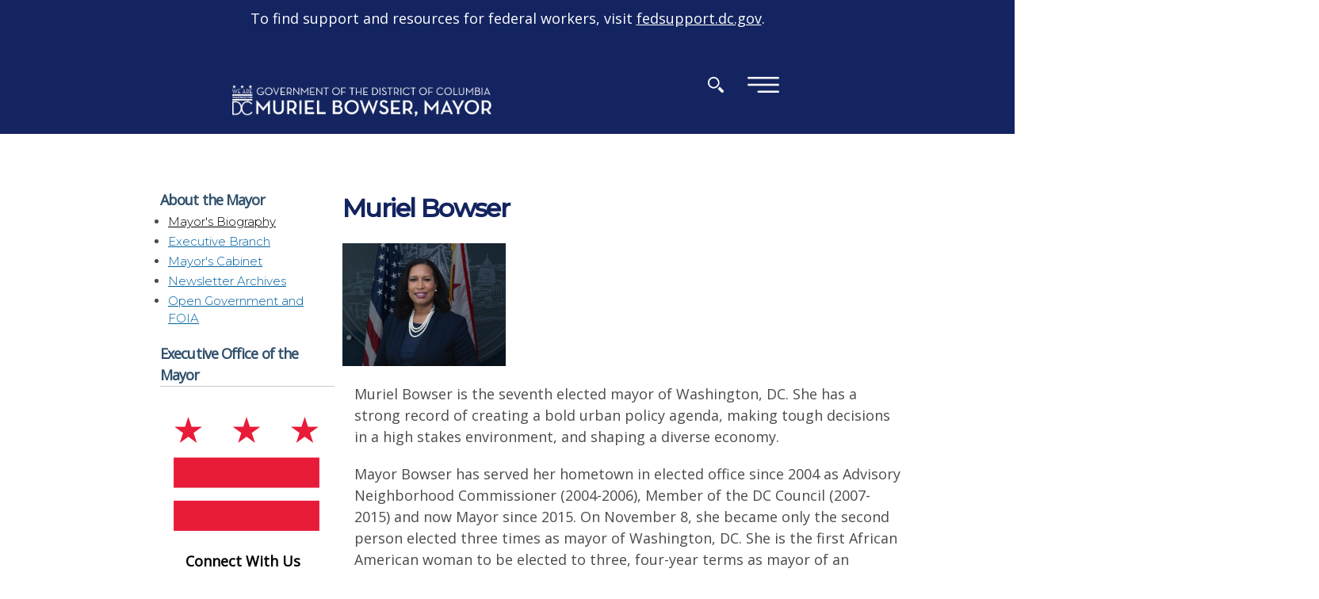

--- FILE ---
content_type: text/html; charset=utf-8
request_url: https://mayor.dc.gov/node/974092
body_size: 30957
content:
<!DOCTYPE html PUBLIC "-//W3C//DTD HTML+RDFa 1.1//EN">
<html lang="en" dir="ltr" version="HTML+RDFa 1.1"
  xmlns:content="http://purl.org/rss/1.0/modules/content/"
  xmlns:dc="http://purl.org/dc/terms/"
  xmlns:foaf="http://xmlns.com/foaf/0.1/"
  xmlns:og="http://ogp.me/ns#"
  xmlns:rdfs="http://www.w3.org/2000/01/rdf-schema#"
  xmlns:sioc="http://rdfs.org/sioc/ns#"
  xmlns:sioct="http://rdfs.org/sioc/types#"
  xmlns:skos="http://www.w3.org/2004/02/skos/core#"
  xmlns:xsd="http://www.w3.org/2001/XMLSchema#">
<head profile="http://www.w3.org/1999/xhtml/vocab">
  <meta http-equiv="Content-Type" content="text/html; charset=utf-8" /><script type="text/javascript">(window.NREUM||(NREUM={})).init={ajax:{deny_list:["bam.nr-data.net"]},feature_flags:["soft_nav"]};(window.NREUM||(NREUM={})).loader_config={licenseKey:"348872d504",applicationID:"496267014",browserID:"496267118"};;/*! For license information please see nr-loader-rum-1.302.0.min.js.LICENSE.txt */
(()=>{var e,t,r={122:(e,t,r)=>{"use strict";r.d(t,{a:()=>i});var n=r(944);function i(e,t){try{if(!e||"object"!=typeof e)return(0,n.R)(3);if(!t||"object"!=typeof t)return(0,n.R)(4);const r=Object.create(Object.getPrototypeOf(t),Object.getOwnPropertyDescriptors(t)),a=0===Object.keys(r).length?e:r;for(let o in a)if(void 0!==e[o])try{if(null===e[o]){r[o]=null;continue}Array.isArray(e[o])&&Array.isArray(t[o])?r[o]=Array.from(new Set([...e[o],...t[o]])):"object"==typeof e[o]&&"object"==typeof t[o]?r[o]=i(e[o],t[o]):r[o]=e[o]}catch(e){r[o]||(0,n.R)(1,e)}return r}catch(e){(0,n.R)(2,e)}}},154:(e,t,r)=>{"use strict";r.d(t,{OF:()=>c,RI:()=>i,WN:()=>u,bv:()=>a,gm:()=>o,mw:()=>s,sb:()=>d});var n=r(863);const i="undefined"!=typeof window&&!!window.document,a="undefined"!=typeof WorkerGlobalScope&&("undefined"!=typeof self&&self instanceof WorkerGlobalScope&&self.navigator instanceof WorkerNavigator||"undefined"!=typeof globalThis&&globalThis instanceof WorkerGlobalScope&&globalThis.navigator instanceof WorkerNavigator),o=i?window:"undefined"!=typeof WorkerGlobalScope&&("undefined"!=typeof self&&self instanceof WorkerGlobalScope&&self||"undefined"!=typeof globalThis&&globalThis instanceof WorkerGlobalScope&&globalThis),s=Boolean("hidden"===o?.document?.visibilityState),c=/iPad|iPhone|iPod/.test(o.navigator?.userAgent),d=c&&"undefined"==typeof SharedWorker,u=((()=>{const e=o.navigator?.userAgent?.match(/Firefox[/\s](\d+\.\d+)/);Array.isArray(e)&&e.length>=2&&e[1]})(),Date.now()-(0,n.t)())},163:(e,t,r)=>{"use strict";r.d(t,{j:()=>T});var n=r(384),i=r(741);var a=r(555);r(860).K7.genericEvents;const o="experimental.resources",s="register",c=e=>{if(!e||"string"!=typeof e)return!1;try{document.createDocumentFragment().querySelector(e)}catch{return!1}return!0};var d=r(614),u=r(944),l=r(122);const f="[data-nr-mask]",g=e=>(0,l.a)(e,(()=>{const e={feature_flags:[],experimental:{allow_registered_children:!1,resources:!1},mask_selector:"*",block_selector:"[data-nr-block]",mask_input_options:{color:!1,date:!1,"datetime-local":!1,email:!1,month:!1,number:!1,range:!1,search:!1,tel:!1,text:!1,time:!1,url:!1,week:!1,textarea:!1,select:!1,password:!0}};return{ajax:{deny_list:void 0,block_internal:!0,enabled:!0,autoStart:!0},api:{get allow_registered_children(){return e.feature_flags.includes(s)||e.experimental.allow_registered_children},set allow_registered_children(t){e.experimental.allow_registered_children=t},duplicate_registered_data:!1},distributed_tracing:{enabled:void 0,exclude_newrelic_header:void 0,cors_use_newrelic_header:void 0,cors_use_tracecontext_headers:void 0,allowed_origins:void 0},get feature_flags(){return e.feature_flags},set feature_flags(t){e.feature_flags=t},generic_events:{enabled:!0,autoStart:!0},harvest:{interval:30},jserrors:{enabled:!0,autoStart:!0},logging:{enabled:!0,autoStart:!0},metrics:{enabled:!0,autoStart:!0},obfuscate:void 0,page_action:{enabled:!0},page_view_event:{enabled:!0,autoStart:!0},page_view_timing:{enabled:!0,autoStart:!0},performance:{capture_marks:!1,capture_measures:!1,capture_detail:!0,resources:{get enabled(){return e.feature_flags.includes(o)||e.experimental.resources},set enabled(t){e.experimental.resources=t},asset_types:[],first_party_domains:[],ignore_newrelic:!0}},privacy:{cookies_enabled:!0},proxy:{assets:void 0,beacon:void 0},session:{expiresMs:d.wk,inactiveMs:d.BB},session_replay:{autoStart:!0,enabled:!1,preload:!1,sampling_rate:10,error_sampling_rate:100,collect_fonts:!1,inline_images:!1,fix_stylesheets:!0,mask_all_inputs:!0,get mask_text_selector(){return e.mask_selector},set mask_text_selector(t){c(t)?e.mask_selector="".concat(t,",").concat(f):""===t||null===t?e.mask_selector=f:(0,u.R)(5,t)},get block_class(){return"nr-block"},get ignore_class(){return"nr-ignore"},get mask_text_class(){return"nr-mask"},get block_selector(){return e.block_selector},set block_selector(t){c(t)?e.block_selector+=",".concat(t):""!==t&&(0,u.R)(6,t)},get mask_input_options(){return e.mask_input_options},set mask_input_options(t){t&&"object"==typeof t?e.mask_input_options={...t,password:!0}:(0,u.R)(7,t)}},session_trace:{enabled:!0,autoStart:!0},soft_navigations:{enabled:!0,autoStart:!0},spa:{enabled:!0,autoStart:!0},ssl:void 0,user_actions:{enabled:!0,elementAttributes:["id","className","tagName","type"]}}})());var p=r(154),m=r(324);let h=0;const v={buildEnv:m.F3,distMethod:m.Xs,version:m.xv,originTime:p.WN},b={appMetadata:{},customTransaction:void 0,denyList:void 0,disabled:!1,harvester:void 0,isolatedBacklog:!1,isRecording:!1,loaderType:void 0,maxBytes:3e4,obfuscator:void 0,onerror:void 0,ptid:void 0,releaseIds:{},session:void 0,timeKeeper:void 0,registeredEntities:[],jsAttributesMetadata:{bytes:0},get harvestCount(){return++h}},y=e=>{const t=(0,l.a)(e,b),r=Object.keys(v).reduce((e,t)=>(e[t]={value:v[t],writable:!1,configurable:!0,enumerable:!0},e),{});return Object.defineProperties(t,r)};var _=r(701);const w=e=>{const t=e.startsWith("http");e+="/",r.p=t?e:"https://"+e};var x=r(836),k=r(241);const S={accountID:void 0,trustKey:void 0,agentID:void 0,licenseKey:void 0,applicationID:void 0,xpid:void 0},A=e=>(0,l.a)(e,S),R=new Set;function T(e,t={},r,o){let{init:s,info:c,loader_config:d,runtime:u={},exposed:l=!0}=t;if(!c){const e=(0,n.pV)();s=e.init,c=e.info,d=e.loader_config}e.init=g(s||{}),e.loader_config=A(d||{}),c.jsAttributes??={},p.bv&&(c.jsAttributes.isWorker=!0),e.info=(0,a.D)(c);const f=e.init,m=[c.beacon,c.errorBeacon];R.has(e.agentIdentifier)||(f.proxy.assets&&(w(f.proxy.assets),m.push(f.proxy.assets)),f.proxy.beacon&&m.push(f.proxy.beacon),e.beacons=[...m],function(e){const t=(0,n.pV)();Object.getOwnPropertyNames(i.W.prototype).forEach(r=>{const n=i.W.prototype[r];if("function"!=typeof n||"constructor"===n)return;let a=t[r];e[r]&&!1!==e.exposed&&"micro-agent"!==e.runtime?.loaderType&&(t[r]=(...t)=>{const n=e[r](...t);return a?a(...t):n})})}(e),(0,n.US)("activatedFeatures",_.B),e.runSoftNavOverSpa&&=!0===f.soft_navigations.enabled&&f.feature_flags.includes("soft_nav")),u.denyList=[...f.ajax.deny_list||[],...f.ajax.block_internal?m:[]],u.ptid=e.agentIdentifier,u.loaderType=r,e.runtime=y(u),R.has(e.agentIdentifier)||(e.ee=x.ee.get(e.agentIdentifier),e.exposed=l,(0,k.W)({agentIdentifier:e.agentIdentifier,drained:!!_.B?.[e.agentIdentifier],type:"lifecycle",name:"initialize",feature:void 0,data:e.config})),R.add(e.agentIdentifier)}},234:(e,t,r)=>{"use strict";r.d(t,{W:()=>a});var n=r(836),i=r(687);class a{constructor(e,t){this.agentIdentifier=e,this.ee=n.ee.get(e),this.featureName=t,this.blocked=!1}deregisterDrain(){(0,i.x3)(this.agentIdentifier,this.featureName)}}},241:(e,t,r)=>{"use strict";r.d(t,{W:()=>a});var n=r(154);const i="newrelic";function a(e={}){try{n.gm.dispatchEvent(new CustomEvent(i,{detail:e}))}catch(e){}}},261:(e,t,r)=>{"use strict";r.d(t,{$9:()=>d,BL:()=>s,CH:()=>g,Dl:()=>_,Fw:()=>y,PA:()=>h,Pl:()=>n,Tb:()=>l,U2:()=>a,V1:()=>k,Wb:()=>x,bt:()=>b,cD:()=>v,d3:()=>w,dT:()=>c,eY:()=>p,fF:()=>f,hG:()=>i,k6:()=>o,nb:()=>m,o5:()=>u});const n="api-",i="addPageAction",a="addToTrace",o="addRelease",s="finished",c="interaction",d="log",u="noticeError",l="pauseReplay",f="recordCustomEvent",g="recordReplay",p="register",m="setApplicationVersion",h="setCurrentRouteName",v="setCustomAttribute",b="setErrorHandler",y="setPageViewName",_="setUserId",w="start",x="wrapLogger",k="measure"},289:(e,t,r)=>{"use strict";r.d(t,{GG:()=>a,Qr:()=>s,sB:()=>o});var n=r(878);function i(){return"undefined"==typeof document||"complete"===document.readyState}function a(e,t){if(i())return e();(0,n.sp)("load",e,t)}function o(e){if(i())return e();(0,n.DD)("DOMContentLoaded",e)}function s(e){if(i())return e();(0,n.sp)("popstate",e)}},324:(e,t,r)=>{"use strict";r.d(t,{F3:()=>i,Xs:()=>a,xv:()=>n});const n="1.302.0",i="PROD",a="CDN"},374:(e,t,r)=>{r.nc=(()=>{try{return document?.currentScript?.nonce}catch(e){}return""})()},384:(e,t,r)=>{"use strict";r.d(t,{NT:()=>o,US:()=>u,Zm:()=>s,bQ:()=>d,dV:()=>c,pV:()=>l});var n=r(154),i=r(863),a=r(910);const o={beacon:"bam.nr-data.net",errorBeacon:"bam.nr-data.net"};function s(){return n.gm.NREUM||(n.gm.NREUM={}),void 0===n.gm.newrelic&&(n.gm.newrelic=n.gm.NREUM),n.gm.NREUM}function c(){let e=s();return e.o||(e.o={ST:n.gm.setTimeout,SI:n.gm.setImmediate||n.gm.setInterval,CT:n.gm.clearTimeout,XHR:n.gm.XMLHttpRequest,REQ:n.gm.Request,EV:n.gm.Event,PR:n.gm.Promise,MO:n.gm.MutationObserver,FETCH:n.gm.fetch,WS:n.gm.WebSocket},(0,a.i)(...Object.values(e.o))),e}function d(e,t){let r=s();r.initializedAgents??={},t.initializedAt={ms:(0,i.t)(),date:new Date},r.initializedAgents[e]=t}function u(e,t){s()[e]=t}function l(){return function(){let e=s();const t=e.info||{};e.info={beacon:o.beacon,errorBeacon:o.errorBeacon,...t}}(),function(){let e=s();const t=e.init||{};e.init={...t}}(),c(),function(){let e=s();const t=e.loader_config||{};e.loader_config={...t}}(),s()}},389:(e,t,r)=>{"use strict";function n(e,t=500,r={}){const n=r?.leading||!1;let i;return(...r)=>{n&&void 0===i&&(e.apply(this,r),i=setTimeout(()=>{i=clearTimeout(i)},t)),n||(clearTimeout(i),i=setTimeout(()=>{e.apply(this,r)},t))}}function i(e){let t=!1;return(...r)=>{t||(t=!0,e.apply(this,r))}}r.d(t,{J:()=>i,s:()=>n})},555:(e,t,r)=>{"use strict";r.d(t,{D:()=>s,f:()=>o});var n=r(384),i=r(122);const a={beacon:n.NT.beacon,errorBeacon:n.NT.errorBeacon,licenseKey:void 0,applicationID:void 0,sa:void 0,queueTime:void 0,applicationTime:void 0,ttGuid:void 0,user:void 0,account:void 0,product:void 0,extra:void 0,jsAttributes:{},userAttributes:void 0,atts:void 0,transactionName:void 0,tNamePlain:void 0};function o(e){try{return!!e.licenseKey&&!!e.errorBeacon&&!!e.applicationID}catch(e){return!1}}const s=e=>(0,i.a)(e,a)},566:(e,t,r)=>{"use strict";r.d(t,{LA:()=>s,bz:()=>o});var n=r(154);const i="xxxxxxxx-xxxx-4xxx-yxxx-xxxxxxxxxxxx";function a(e,t){return e?15&e[t]:16*Math.random()|0}function o(){const e=n.gm?.crypto||n.gm?.msCrypto;let t,r=0;return e&&e.getRandomValues&&(t=e.getRandomValues(new Uint8Array(30))),i.split("").map(e=>"x"===e?a(t,r++).toString(16):"y"===e?(3&a()|8).toString(16):e).join("")}function s(e){const t=n.gm?.crypto||n.gm?.msCrypto;let r,i=0;t&&t.getRandomValues&&(r=t.getRandomValues(new Uint8Array(e)));const o=[];for(var s=0;s<e;s++)o.push(a(r,i++).toString(16));return o.join("")}},606:(e,t,r)=>{"use strict";r.d(t,{i:()=>a});var n=r(908);a.on=o;var i=a.handlers={};function a(e,t,r,a){o(a||n.d,i,e,t,r)}function o(e,t,r,i,a){a||(a="feature"),e||(e=n.d);var o=t[a]=t[a]||{};(o[r]=o[r]||[]).push([e,i])}},607:(e,t,r)=>{"use strict";r.d(t,{W:()=>n});const n=(0,r(566).bz)()},614:(e,t,r)=>{"use strict";r.d(t,{BB:()=>o,H3:()=>n,g:()=>d,iL:()=>c,tS:()=>s,uh:()=>i,wk:()=>a});const n="NRBA",i="SESSION",a=144e5,o=18e5,s={STARTED:"session-started",PAUSE:"session-pause",RESET:"session-reset",RESUME:"session-resume",UPDATE:"session-update"},c={SAME_TAB:"same-tab",CROSS_TAB:"cross-tab"},d={OFF:0,FULL:1,ERROR:2}},630:(e,t,r)=>{"use strict";r.d(t,{T:()=>n});const n=r(860).K7.pageViewEvent},646:(e,t,r)=>{"use strict";r.d(t,{y:()=>n});class n{constructor(e){this.contextId=e}}},687:(e,t,r)=>{"use strict";r.d(t,{Ak:()=>d,Ze:()=>f,x3:()=>u});var n=r(241),i=r(836),a=r(606),o=r(860),s=r(646);const c={};function d(e,t){const r={staged:!1,priority:o.P3[t]||0};l(e),c[e].get(t)||c[e].set(t,r)}function u(e,t){e&&c[e]&&(c[e].get(t)&&c[e].delete(t),p(e,t,!1),c[e].size&&g(e))}function l(e){if(!e)throw new Error("agentIdentifier required");c[e]||(c[e]=new Map)}function f(e="",t="feature",r=!1){if(l(e),!e||!c[e].get(t)||r)return p(e,t);c[e].get(t).staged=!0,g(e)}function g(e){const t=Array.from(c[e]);t.every(([e,t])=>t.staged)&&(t.sort((e,t)=>e[1].priority-t[1].priority),t.forEach(([t])=>{c[e].delete(t),p(e,t)}))}function p(e,t,r=!0){const o=e?i.ee.get(e):i.ee,c=a.i.handlers;if(!o.aborted&&o.backlog&&c){if((0,n.W)({agentIdentifier:e,type:"lifecycle",name:"drain",feature:t}),r){const e=o.backlog[t],r=c[t];if(r){for(let t=0;e&&t<e.length;++t)m(e[t],r);Object.entries(r).forEach(([e,t])=>{Object.values(t||{}).forEach(t=>{t[0]?.on&&t[0]?.context()instanceof s.y&&t[0].on(e,t[1])})})}}o.isolatedBacklog||delete c[t],o.backlog[t]=null,o.emit("drain-"+t,[])}}function m(e,t){var r=e[1];Object.values(t[r]||{}).forEach(t=>{var r=e[0];if(t[0]===r){var n=t[1],i=e[3],a=e[2];n.apply(i,a)}})}},699:(e,t,r)=>{"use strict";r.d(t,{It:()=>a,KC:()=>s,No:()=>i,qh:()=>o});var n=r(860);const i=16e3,a=1e6,o="SESSION_ERROR",s={[n.K7.logging]:!0,[n.K7.genericEvents]:!1,[n.K7.jserrors]:!1,[n.K7.ajax]:!1}},701:(e,t,r)=>{"use strict";r.d(t,{B:()=>a,t:()=>o});var n=r(241);const i=new Set,a={};function o(e,t){const r=t.agentIdentifier;a[r]??={},e&&"object"==typeof e&&(i.has(r)||(t.ee.emit("rumresp",[e]),a[r]=e,i.add(r),(0,n.W)({agentIdentifier:r,loaded:!0,drained:!0,type:"lifecycle",name:"load",feature:void 0,data:e})))}},741:(e,t,r)=>{"use strict";r.d(t,{W:()=>a});var n=r(944),i=r(261);class a{#e(e,...t){if(this[e]!==a.prototype[e])return this[e](...t);(0,n.R)(35,e)}addPageAction(e,t){return this.#e(i.hG,e,t)}register(e){return this.#e(i.eY,e)}recordCustomEvent(e,t){return this.#e(i.fF,e,t)}setPageViewName(e,t){return this.#e(i.Fw,e,t)}setCustomAttribute(e,t,r){return this.#e(i.cD,e,t,r)}noticeError(e,t){return this.#e(i.o5,e,t)}setUserId(e){return this.#e(i.Dl,e)}setApplicationVersion(e){return this.#e(i.nb,e)}setErrorHandler(e){return this.#e(i.bt,e)}addRelease(e,t){return this.#e(i.k6,e,t)}log(e,t){return this.#e(i.$9,e,t)}start(){return this.#e(i.d3)}finished(e){return this.#e(i.BL,e)}recordReplay(){return this.#e(i.CH)}pauseReplay(){return this.#e(i.Tb)}addToTrace(e){return this.#e(i.U2,e)}setCurrentRouteName(e){return this.#e(i.PA,e)}interaction(e){return this.#e(i.dT,e)}wrapLogger(e,t,r){return this.#e(i.Wb,e,t,r)}measure(e,t){return this.#e(i.V1,e,t)}}},773:(e,t,r)=>{"use strict";r.d(t,{z_:()=>a,XG:()=>s,TZ:()=>n,rs:()=>i,xV:()=>o});r(154),r(566),r(384);const n=r(860).K7.metrics,i="sm",a="cm",o="storeSupportabilityMetrics",s="storeEventMetrics"},782:(e,t,r)=>{"use strict";r.d(t,{T:()=>n});const n=r(860).K7.pageViewTiming},836:(e,t,r)=>{"use strict";r.d(t,{P:()=>s,ee:()=>c});var n=r(384),i=r(990),a=r(646),o=r(607);const s="nr@context:".concat(o.W),c=function e(t,r){var n={},o={},u={},l=!1;try{l=16===r.length&&d.initializedAgents?.[r]?.runtime.isolatedBacklog}catch(e){}var f={on:p,addEventListener:p,removeEventListener:function(e,t){var r=n[e];if(!r)return;for(var i=0;i<r.length;i++)r[i]===t&&r.splice(i,1)},emit:function(e,r,n,i,a){!1!==a&&(a=!0);if(c.aborted&&!i)return;t&&a&&t.emit(e,r,n);var s=g(n);m(e).forEach(e=>{e.apply(s,r)});var d=v()[o[e]];d&&d.push([f,e,r,s]);return s},get:h,listeners:m,context:g,buffer:function(e,t){const r=v();if(t=t||"feature",f.aborted)return;Object.entries(e||{}).forEach(([e,n])=>{o[n]=t,t in r||(r[t]=[])})},abort:function(){f._aborted=!0,Object.keys(f.backlog).forEach(e=>{delete f.backlog[e]})},isBuffering:function(e){return!!v()[o[e]]},debugId:r,backlog:l?{}:t&&"object"==typeof t.backlog?t.backlog:{},isolatedBacklog:l};return Object.defineProperty(f,"aborted",{get:()=>{let e=f._aborted||!1;return e||(t&&(e=t.aborted),e)}}),f;function g(e){return e&&e instanceof a.y?e:e?(0,i.I)(e,s,()=>new a.y(s)):new a.y(s)}function p(e,t){n[e]=m(e).concat(t)}function m(e){return n[e]||[]}function h(t){return u[t]=u[t]||e(f,t)}function v(){return f.backlog}}(void 0,"globalEE"),d=(0,n.Zm)();d.ee||(d.ee=c)},843:(e,t,r)=>{"use strict";r.d(t,{u:()=>i});var n=r(878);function i(e,t=!1,r,i){(0,n.DD)("visibilitychange",function(){if(t)return void("hidden"===document.visibilityState&&e());e(document.visibilityState)},r,i)}},860:(e,t,r)=>{"use strict";r.d(t,{$J:()=>u,K7:()=>c,P3:()=>d,XX:()=>i,Yy:()=>s,df:()=>a,qY:()=>n,v4:()=>o});const n="events",i="jserrors",a="browser/blobs",o="rum",s="browser/logs",c={ajax:"ajax",genericEvents:"generic_events",jserrors:i,logging:"logging",metrics:"metrics",pageAction:"page_action",pageViewEvent:"page_view_event",pageViewTiming:"page_view_timing",sessionReplay:"session_replay",sessionTrace:"session_trace",softNav:"soft_navigations",spa:"spa"},d={[c.pageViewEvent]:1,[c.pageViewTiming]:2,[c.metrics]:3,[c.jserrors]:4,[c.spa]:5,[c.ajax]:6,[c.sessionTrace]:7,[c.softNav]:8,[c.sessionReplay]:9,[c.logging]:10,[c.genericEvents]:11},u={[c.pageViewEvent]:o,[c.pageViewTiming]:n,[c.ajax]:n,[c.spa]:n,[c.softNav]:n,[c.metrics]:i,[c.jserrors]:i,[c.sessionTrace]:a,[c.sessionReplay]:a,[c.logging]:s,[c.genericEvents]:"ins"}},863:(e,t,r)=>{"use strict";function n(){return Math.floor(performance.now())}r.d(t,{t:()=>n})},878:(e,t,r)=>{"use strict";function n(e,t){return{capture:e,passive:!1,signal:t}}function i(e,t,r=!1,i){window.addEventListener(e,t,n(r,i))}function a(e,t,r=!1,i){document.addEventListener(e,t,n(r,i))}r.d(t,{DD:()=>a,jT:()=>n,sp:()=>i})},908:(e,t,r)=>{"use strict";r.d(t,{d:()=>n,p:()=>i});var n=r(836).ee.get("handle");function i(e,t,r,i,a){a?(a.buffer([e],i),a.emit(e,t,r)):(n.buffer([e],i),n.emit(e,t,r))}},910:(e,t,r)=>{"use strict";r.d(t,{i:()=>a});var n=r(944);const i=new Map;function a(...e){return e.every(e=>{if(i.has(e))return i.get(e);const t="function"==typeof e&&e.toString().includes("[native code]");return t||(0,n.R)(64,e?.name||e?.toString()),i.set(e,t),t})}},944:(e,t,r)=>{"use strict";r.d(t,{R:()=>i});var n=r(241);function i(e,t){"function"==typeof console.debug&&(console.debug("New Relic Warning: https://github.com/newrelic/newrelic-browser-agent/blob/main/docs/warning-codes.md#".concat(e),t),(0,n.W)({agentIdentifier:null,drained:null,type:"data",name:"warn",feature:"warn",data:{code:e,secondary:t}}))}},990:(e,t,r)=>{"use strict";r.d(t,{I:()=>i});var n=Object.prototype.hasOwnProperty;function i(e,t,r){if(n.call(e,t))return e[t];var i=r();if(Object.defineProperty&&Object.keys)try{return Object.defineProperty(e,t,{value:i,writable:!0,enumerable:!1}),i}catch(e){}return e[t]=i,i}}},n={};function i(e){var t=n[e];if(void 0!==t)return t.exports;var a=n[e]={exports:{}};return r[e](a,a.exports,i),a.exports}i.m=r,i.d=(e,t)=>{for(var r in t)i.o(t,r)&&!i.o(e,r)&&Object.defineProperty(e,r,{enumerable:!0,get:t[r]})},i.f={},i.e=e=>Promise.all(Object.keys(i.f).reduce((t,r)=>(i.f[r](e,t),t),[])),i.u=e=>"nr-rum-1.302.0.min.js",i.o=(e,t)=>Object.prototype.hasOwnProperty.call(e,t),e={},t="NRBA-1.302.0.PROD:",i.l=(r,n,a,o)=>{if(e[r])e[r].push(n);else{var s,c;if(void 0!==a)for(var d=document.getElementsByTagName("script"),u=0;u<d.length;u++){var l=d[u];if(l.getAttribute("src")==r||l.getAttribute("data-webpack")==t+a){s=l;break}}if(!s){c=!0;var f={296:"sha512-wOb3n9Oo7XFlPj8/eeDjhAZxpAcaDdsBkC//L8axozi0po4wdPEJ2ECVlu9KEBVFgfQVL0TCY6kPzr0KcVfkBQ=="};(s=document.createElement("script")).charset="utf-8",i.nc&&s.setAttribute("nonce",i.nc),s.setAttribute("data-webpack",t+a),s.src=r,0!==s.src.indexOf(window.location.origin+"/")&&(s.crossOrigin="anonymous"),f[o]&&(s.integrity=f[o])}e[r]=[n];var g=(t,n)=>{s.onerror=s.onload=null,clearTimeout(p);var i=e[r];if(delete e[r],s.parentNode&&s.parentNode.removeChild(s),i&&i.forEach(e=>e(n)),t)return t(n)},p=setTimeout(g.bind(null,void 0,{type:"timeout",target:s}),12e4);s.onerror=g.bind(null,s.onerror),s.onload=g.bind(null,s.onload),c&&document.head.appendChild(s)}},i.r=e=>{"undefined"!=typeof Symbol&&Symbol.toStringTag&&Object.defineProperty(e,Symbol.toStringTag,{value:"Module"}),Object.defineProperty(e,"__esModule",{value:!0})},i.p="https://js-agent.newrelic.com/",(()=>{var e={374:0,840:0};i.f.j=(t,r)=>{var n=i.o(e,t)?e[t]:void 0;if(0!==n)if(n)r.push(n[2]);else{var a=new Promise((r,i)=>n=e[t]=[r,i]);r.push(n[2]=a);var o=i.p+i.u(t),s=new Error;i.l(o,r=>{if(i.o(e,t)&&(0!==(n=e[t])&&(e[t]=void 0),n)){var a=r&&("load"===r.type?"missing":r.type),o=r&&r.target&&r.target.src;s.message="Loading chunk "+t+" failed.\n("+a+": "+o+")",s.name="ChunkLoadError",s.type=a,s.request=o,n[1](s)}},"chunk-"+t,t)}};var t=(t,r)=>{var n,a,[o,s,c]=r,d=0;if(o.some(t=>0!==e[t])){for(n in s)i.o(s,n)&&(i.m[n]=s[n]);if(c)c(i)}for(t&&t(r);d<o.length;d++)a=o[d],i.o(e,a)&&e[a]&&e[a][0](),e[a]=0},r=self["webpackChunk:NRBA-1.302.0.PROD"]=self["webpackChunk:NRBA-1.302.0.PROD"]||[];r.forEach(t.bind(null,0)),r.push=t.bind(null,r.push.bind(r))})(),(()=>{"use strict";i(374);var e=i(566),t=i(741);class r extends t.W{agentIdentifier=(0,e.LA)(16)}var n=i(860);const a=Object.values(n.K7);var o=i(163);var s=i(908),c=i(863),d=i(261),u=i(241),l=i(944),f=i(701),g=i(773);function p(e,t,i,a){const o=a||i;!o||o[e]&&o[e]!==r.prototype[e]||(o[e]=function(){(0,s.p)(g.xV,["API/"+e+"/called"],void 0,n.K7.metrics,i.ee),(0,u.W)({agentIdentifier:i.agentIdentifier,drained:!!f.B?.[i.agentIdentifier],type:"data",name:"api",feature:d.Pl+e,data:{}});try{return t.apply(this,arguments)}catch(e){(0,l.R)(23,e)}})}function m(e,t,r,n,i){const a=e.info;null===r?delete a.jsAttributes[t]:a.jsAttributes[t]=r,(i||null===r)&&(0,s.p)(d.Pl+n,[(0,c.t)(),t,r],void 0,"session",e.ee)}var h=i(687),v=i(234),b=i(289),y=i(154),_=i(384);const w=e=>y.RI&&!0===e?.privacy.cookies_enabled;function x(e){return!!(0,_.dV)().o.MO&&w(e)&&!0===e?.session_trace.enabled}var k=i(389),S=i(699);class A extends v.W{constructor(e,t){super(e.agentIdentifier,t),this.agentRef=e,this.abortHandler=void 0,this.featAggregate=void 0,this.onAggregateImported=void 0,this.deferred=Promise.resolve(),!1===e.init[this.featureName].autoStart?this.deferred=new Promise((t,r)=>{this.ee.on("manual-start-all",(0,k.J)(()=>{(0,h.Ak)(e.agentIdentifier,this.featureName),t()}))}):(0,h.Ak)(e.agentIdentifier,t)}importAggregator(e,t,r={}){if(this.featAggregate)return;let n;this.onAggregateImported=new Promise(e=>{n=e});const a=async()=>{let a;await this.deferred;try{if(w(e.init)){const{setupAgentSession:t}=await i.e(296).then(i.bind(i,305));a=t(e)}}catch(e){(0,l.R)(20,e),this.ee.emit("internal-error",[e]),(0,s.p)(S.qh,[e],void 0,this.featureName,this.ee)}try{if(!this.#t(this.featureName,a,e.init))return(0,h.Ze)(this.agentIdentifier,this.featureName),void n(!1);const{Aggregate:i}=await t();this.featAggregate=new i(e,r),e.runtime.harvester.initializedAggregates.push(this.featAggregate),n(!0)}catch(e){(0,l.R)(34,e),this.abortHandler?.(),(0,h.Ze)(this.agentIdentifier,this.featureName,!0),n(!1),this.ee&&this.ee.abort()}};y.RI?(0,b.GG)(()=>a(),!0):a()}#t(e,t,r){if(this.blocked)return!1;switch(e){case n.K7.sessionReplay:return x(r)&&!!t;case n.K7.sessionTrace:return!!t;default:return!0}}}var R=i(630),T=i(614);class E extends A{static featureName=R.T;constructor(e){var t;super(e,R.T),this.setupInspectionEvents(e.agentIdentifier),t=e,p(d.Fw,function(e,r){"string"==typeof e&&("/"!==e.charAt(0)&&(e="/"+e),t.runtime.customTransaction=(r||"http://custom.transaction")+e,(0,s.p)(d.Pl+d.Fw,[(0,c.t)()],void 0,void 0,t.ee))},t),this.ee.on("api-send-rum",(e,t)=>(0,s.p)("send-rum",[e,t],void 0,this.featureName,this.ee)),this.importAggregator(e,()=>i.e(296).then(i.bind(i,108)))}setupInspectionEvents(e){const t=(t,r)=>{t&&(0,u.W)({agentIdentifier:e,timeStamp:t.timeStamp,loaded:"complete"===t.target.readyState,type:"window",name:r,data:t.target.location+""})};(0,b.sB)(e=>{t(e,"DOMContentLoaded")}),(0,b.GG)(e=>{t(e,"load")}),(0,b.Qr)(e=>{t(e,"navigate")}),this.ee.on(T.tS.UPDATE,(t,r)=>{(0,u.W)({agentIdentifier:e,type:"lifecycle",name:"session",data:r})})}}var N=i(843),j=i(878),I=i(782);class O extends A{static featureName=I.T;constructor(e){super(e,I.T),y.RI&&((0,N.u)(()=>(0,s.p)("docHidden",[(0,c.t)()],void 0,I.T,this.ee),!0),(0,j.sp)("pagehide",()=>(0,s.p)("winPagehide",[(0,c.t)()],void 0,I.T,this.ee)),this.importAggregator(e,()=>i.e(296).then(i.bind(i,350))))}}class P extends A{static featureName=g.TZ;constructor(e){super(e,g.TZ),y.RI&&document.addEventListener("securitypolicyviolation",e=>{(0,s.p)(g.xV,["Generic/CSPViolation/Detected"],void 0,this.featureName,this.ee)}),this.importAggregator(e,()=>i.e(296).then(i.bind(i,623)))}}new class extends r{constructor(e){var t;(super(),y.gm)?(this.features={},(0,_.bQ)(this.agentIdentifier,this),this.desiredFeatures=new Set(e.features||[]),this.desiredFeatures.add(E),this.runSoftNavOverSpa=[...this.desiredFeatures].some(e=>e.featureName===n.K7.softNav),(0,o.j)(this,e,e.loaderType||"agent"),t=this,p(d.cD,function(e,r,n=!1){if("string"==typeof e){if(["string","number","boolean"].includes(typeof r)||null===r)return m(t,e,r,d.cD,n);(0,l.R)(40,typeof r)}else(0,l.R)(39,typeof e)},t),function(e){p(d.Dl,function(t){if("string"==typeof t||null===t)return m(e,"enduser.id",t,d.Dl,!0);(0,l.R)(41,typeof t)},e)}(this),function(e){p(d.nb,function(t){if("string"==typeof t||null===t)return m(e,"application.version",t,d.nb,!1);(0,l.R)(42,typeof t)},e)}(this),function(e){p(d.d3,function(){e.ee.emit("manual-start-all")},e)}(this),this.run()):(0,l.R)(21)}get config(){return{info:this.info,init:this.init,loader_config:this.loader_config,runtime:this.runtime}}get api(){return this}run(){try{const e=function(e){const t={};return a.forEach(r=>{t[r]=!!e[r]?.enabled}),t}(this.init),t=[...this.desiredFeatures];t.sort((e,t)=>n.P3[e.featureName]-n.P3[t.featureName]),t.forEach(t=>{if(!e[t.featureName]&&t.featureName!==n.K7.pageViewEvent)return;if(this.runSoftNavOverSpa&&t.featureName===n.K7.spa)return;if(!this.runSoftNavOverSpa&&t.featureName===n.K7.softNav)return;const r=function(e){switch(e){case n.K7.ajax:return[n.K7.jserrors];case n.K7.sessionTrace:return[n.K7.ajax,n.K7.pageViewEvent];case n.K7.sessionReplay:return[n.K7.sessionTrace];case n.K7.pageViewTiming:return[n.K7.pageViewEvent];default:return[]}}(t.featureName).filter(e=>!(e in this.features));r.length>0&&(0,l.R)(36,{targetFeature:t.featureName,missingDependencies:r}),this.features[t.featureName]=new t(this)})}catch(e){(0,l.R)(22,e);for(const e in this.features)this.features[e].abortHandler?.();const t=(0,_.Zm)();delete t.initializedAgents[this.agentIdentifier]?.features,delete this.sharedAggregator;return t.ee.get(this.agentIdentifier).abort(),!1}}}({features:[E,O,P],loaderType:"lite"})})()})();</script>
<meta name="viewport" content="width=device-width, initial-scale=1, maximum-scale=2, minimum-scale=1, user-scalable=yes" />
<meta name="description" content="Muriel Bowser serves as Washington, DC&#039;s seventh elected Mayor." />
<meta name="generator" content="Drupal 7 (http://drupal.org)" />
<link rel="canonical" href="https://mayor.dc.gov/biography/muriel-bowser" />
<link rel="shortlink" href="https://mayor.dc.gov/biography/muriel-bowser" />
<meta name="twitter:card" content="summary" />
<meta name="twitter:url" content="https://mayor.dc.gov/biography/muriel-bowser" />
<meta name="twitter:title" content="Muriel Bowser" />
<meta name="twitter:description" content="Muriel Bowser serves as Washington, DC&#039;s seventh elected Mayor." />
  <title>Muriel Bowser | mayormb</title>  
  <style type="text/css" media="all">
@import url("https://mayor.dc.gov/modules/system/system.base.css?szii6f");
@import url("https://mayor.dc.gov/modules/system/system.menus.css?szii6f");
@import url("https://mayor.dc.gov/modules/system/system.messages.css?szii6f");
@import url("https://mayor.dc.gov/modules/system/system.theme.css?szii6f");
</style>
<style type="text/css" media="all">
@import url("https://mayor.dc.gov/modules/book/book.css?szii6f");
@import url("https://mayor.dc.gov/modules/comment/comment.css?szii6f");
@import url("https://mayor.dc.gov/sites/all/modules/date/date_api/date.css?szii6f");
@import url("https://mayor.dc.gov/sites/all/modules/date/date_popup/themes/datepicker.1.7.css?szii6f");
@import url("https://mayor.dc.gov/sites/all/modules/date/date_repeat_field/date_repeat_field.css?szii6f");
@import url("https://mayor.dc.gov/sites/all/modules/domain/domain_nav/domain_nav.css?szii6f");
@import url("https://mayor.dc.gov/modules/field/theme/field.css?szii6f");
@import url("https://mayor.dc.gov/modules/node/node.css?szii6f");
@import url("https://mayor.dc.gov/modules/search/search.css?szii6f");
@import url("https://mayor.dc.gov/modules/user/user.css?szii6f");
@import url("https://mayor.dc.gov/sites/all/modules/calendar/css/calendar_multiday.css?szii6f");
@import url("https://mayor.dc.gov/sites/all/modules/views/css/views.css?szii6f");
@import url("https://mayor.dc.gov/sites/all/modules/ckeditor/css/ckeditor.css?szii6f");
</style>
<style type="text/css" media="all">
@import url("https://mayor.dc.gov/sites/all/modules/ctools/css/ctools.css?szii6f");
@import url("https://mayor.dc.gov/sites/all/modules/contrib/flickrgallery/flickrgallery.css?szii6f");
@import url("https://mayor.dc.gov/sites/all/modules/panels/css/panels.css?szii6f");
@import url("https://mayor.dc.gov/sites/all/modules/rate/rate.css?szii6f");
@import url("https://mayor.dc.gov/sites/all/modules/text_resize/text_resize.css?szii6f");
@import url("https://mayor.dc.gov/sites/all/modules/extlink/extlink.css?szii6f");
</style>
<style type="text/css" media="all">
@import url("https://mayor.dc.gov/sites/all/themes/omega/alpha/css/alpha-reset.css?szii6f");
@import url("https://mayor.dc.gov/sites/all/themes/omega/alpha/css/alpha-mobile.css?szii6f");
@import url("https://mayor.dc.gov/sites/all/themes/omega/omega/css/omega-text.css?szii6f");
@import url("https://mayor.dc.gov/sites/all/themes/omega/omega/css/omega-branding.css?szii6f");
@import url("https://mayor.dc.gov/sites/all/themes/omega/omega/css/omega-forms.css?szii6f");
@import url("https://mayor.dc.gov/sites/all/themes/dc_agency_statehood/css/global.css?szii6f");
</style>

<!--[if (lt IE 9)&(!IEMobile)]>
<style type="text/css" media="all">
@import url("https://mayor.dc.gov/sites/all/themes/dc_agency_statehood/css/dc-agency-statehood-alpha-default.css?szii6f");
@import url("https://mayor.dc.gov/sites/all/themes/dc_agency_statehood/css/dc-agency-statehood-alpha-default-normal.css?szii6f");
@import url("https://mayor.dc.gov/sites/all/themes/omega/alpha/css/grid/alpha_default/normal/alpha-default-normal-12.css?szii6f");
@import url("https://mayor.dc.gov/sites/all/themes/omega/alpha/css/grid/alpha_default/normal/alpha-default-normal-24.css?szii6f");
</style>
<![endif]-->

<!--[if gte IE 9]><!-->
<style type="text/css" media="all and (min-width: 740px) and (min-device-width: 740px), (max-device-width: 800px) and (min-width: 740px) and (orientation:landscape)">
@import url("https://mayor.dc.gov/sites/all/themes/dc_agency_statehood/css/dc-agency-statehood-alpha-default.css?szii6f");
@import url("https://mayor.dc.gov/sites/all/themes/dc_agency_statehood/css/dc-agency-statehood-alpha-default-narrow.css?szii6f");
@import url("https://mayor.dc.gov/sites/all/themes/omega/alpha/css/grid/alpha_default/narrow/alpha-default-narrow-12.css?szii6f");
@import url("https://mayor.dc.gov/sites/all/themes/omega/alpha/css/grid/alpha_default/narrow/alpha-default-narrow-24.css?szii6f");
</style>
<!--<![endif]-->

<!--[if gte IE 9]><!-->
<style type="text/css" media="all and (min-width: 980px) and (min-device-width: 980px), all and (max-device-width: 1024px) and (min-width: 1024px) and (orientation:landscape)">
@import url("https://mayor.dc.gov/sites/all/themes/dc_agency_statehood/css/dc-agency-statehood-alpha-default.css?szii6f");
@import url("https://mayor.dc.gov/sites/all/themes/dc_agency_statehood/css/dc-agency-statehood-alpha-default-normal.css?szii6f");
@import url("https://mayor.dc.gov/sites/all/themes/omega/alpha/css/grid/alpha_default/normal/alpha-default-normal-12.css?szii6f");
@import url("https://mayor.dc.gov/sites/all/themes/omega/alpha/css/grid/alpha_default/normal/alpha-default-normal-24.css?szii6f");
</style>
<!--<![endif]-->

<!--[if gte IE 9]><!-->
<style type="text/css" media="all and (min-width: 1220px)">
@import url("https://mayor.dc.gov/sites/all/themes/dc_agency_statehood/css/dc-agency-statehood-alpha-default.css?szii6f");
@import url("https://mayor.dc.gov/sites/all/themes/dc_agency_statehood/css/dc-agency-statehood-alpha-default-wide.css?szii6f");
@import url("https://mayor.dc.gov/sites/all/themes/omega/alpha/css/grid/alpha_default/wide/alpha-default-wide-12.css?szii6f");
@import url("https://mayor.dc.gov/sites/all/themes/omega/alpha/css/grid/alpha_default/wide/alpha-default-wide-24.css?szii6f");
</style>
<!--<![endif]-->
  <script type="text/javascript" src="https://mayor.dc.gov/sites/all/modules/contrib/jquery_update/replace/jquery/1.8/jquery.min.js?v=1.8.3"></script>
<script type="text/javascript" src="https://mayor.dc.gov/misc/jquery-extend-3.4.0.js?v=1.8.3"></script>
<script type="text/javascript" src="https://mayor.dc.gov/misc/jquery-html-prefilter-3.5.0-backport.js?v=1.8.3"></script>
<script type="text/javascript" src="https://mayor.dc.gov/misc/jquery.once.js?v=1.2"></script>
<script type="text/javascript" src="https://mayor.dc.gov/misc/drupal.js?szii6f"></script>
<script type="text/javascript">
<!--//--><![CDATA[//><!--
      // close script tag for SecKit protection
      //--><!]]>
      </script>
      <script type="text/javascript" src="/sites/all/modules/contrib/seckit/js/seckit.document_write.js"></script>
      <link type="text/css" rel="stylesheet" id="seckit-clickjacking-no-body" media="all" href="/sites/all/modules/contrib/seckit/css/seckit.no_body.css" />
      <!-- stop SecKit protection -->
      <noscript>
      <link type="text/css" rel="stylesheet" id="seckit-clickjacking-noscript-tag" media="all" href="/sites/all/modules/contrib/seckit/css/seckit.noscript_tag.css" />
      <div id="seckit-noscript-tag">
        Sorry, you need to enable JavaScript to visit this website.
      </div>
      </noscript>
      <script type="text/javascript">
      <!--//--><![CDATA[//><!--
      // open script tag to avoid syntax errors
//--><!]]>
</script>
<script type="text/javascript" src="https://mayor.dc.gov/sites/all/modules/text_resize/jquery.cookie.js?szii6f"></script>
<script type="text/javascript">
<!--//--><![CDATA[//><!--
var text_resize_scope = "not-front #main, #zone-content";
    var text_resize_minimum = "12";
    var text_resize_maximum = "25";
    var text_resize_line_height_allow = 1;
    var text_resize_line_height_min = "16";
    var text_resize_line_height_max = "36";
//--><!]]>
</script>
<script type="text/javascript" src="https://mayor.dc.gov/sites/all/modules/text_resize/text_resize.js?szii6f"></script>
<script type="text/javascript" src="https://mayor.dc.gov/sites/all/modules/extlink/extlink.js?szii6f"></script>
<script type="text/javascript" src="https://mayor.dc.gov/sites/all/modules/google_analytics/googleanalytics.js?szii6f"></script>
<script type="text/javascript">
<!--//--><![CDATA[//><!--
(function(i,s,o,g,r,a,m){i["GoogleAnalyticsObject"]=r;i[r]=i[r]||function(){(i[r].q=i[r].q||[]).push(arguments)},i[r].l=1*new Date();a=s.createElement(o),m=s.getElementsByTagName(o)[0];a.async=1;a.src=g;m.parentNode.insertBefore(a,m)})(window,document,"script","//www.google-analytics.com/analytics.js","ga");ga("create", "UA-2638726-1", {"cookieDomain":"auto"});ga("send", "pageview");
//--><!]]>
</script>
<script type="text/javascript" src="https://mayor.dc.gov/sites/all/themes/dc_agency_statehood/js/dcAgency.js?szii6f"></script>
<script type="text/javascript" src="https://mayor.dc.gov/sites/all/themes/omega/omega/js/omega-mediaqueries.js?szii6f"></script>
<script type="text/javascript">
<!--//--><![CDATA[//><!--
jQuery.extend(Drupal.settings, {"basePath":"\/","pathPrefix":"","ajaxPageState":{"theme":"dc_agency_statehood","theme_token":"MdnJvvOoYvO5x-CfJvfDS6j5-OOp6-BC7I7VDwNkSUQ","js":{"sites\/all\/modules\/contrib\/jquery_update\/replace\/jquery\/1.8\/jquery.min.js":1,"misc\/jquery-extend-3.4.0.js":1,"misc\/jquery-html-prefilter-3.5.0-backport.js":1,"misc\/jquery.once.js":1,"misc\/drupal.js":1,"0":1,"sites\/all\/modules\/text_resize\/jquery.cookie.js":1,"1":1,"sites\/all\/modules\/text_resize\/text_resize.js":1,"sites\/all\/modules\/extlink\/extlink.js":1,"sites\/all\/modules\/google_analytics\/googleanalytics.js":1,"2":1,"sites\/all\/themes\/dc_agency_statehood\/js\/dcAgency.js":1,"sites\/all\/themes\/omega\/omega\/js\/omega-mediaqueries.js":1},"css":{"modules\/system\/system.base.css":1,"modules\/system\/system.menus.css":1,"modules\/system\/system.messages.css":1,"modules\/system\/system.theme.css":1,"modules\/book\/book.css":1,"modules\/comment\/comment.css":1,"sites\/all\/modules\/date\/date_api\/date.css":1,"sites\/all\/modules\/date\/date_popup\/themes\/datepicker.1.7.css":1,"sites\/all\/modules\/date\/date_repeat_field\/date_repeat_field.css":1,"sites\/all\/modules\/domain\/domain_nav\/domain_nav.css":1,"modules\/field\/theme\/field.css":1,"modules\/node\/node.css":1,"modules\/search\/search.css":1,"modules\/user\/user.css":1,"sites\/all\/modules\/calendar\/css\/calendar_multiday.css":1,"sites\/all\/modules\/views\/css\/views.css":1,"sites\/all\/modules\/ckeditor\/css\/ckeditor.css":1,"sites\/all\/modules\/ctools\/css\/ctools.css":1,"sites\/all\/modules\/contrib\/flickrgallery\/flickrgallery.css":1,"sites\/all\/modules\/panels\/css\/panels.css":1,"sites\/all\/modules\/rate\/rate.css":1,"sites\/all\/modules\/text_resize\/text_resize.css":1,"sites\/all\/modules\/extlink\/extlink.css":1,"sites\/all\/themes\/dc_agency_statehood\/css\/normalize.css":1,"sites\/all\/themes\/omega\/alpha\/css\/alpha-reset.css":1,"sites\/all\/themes\/omega\/alpha\/css\/alpha-mobile.css":1,"sites\/all\/themes\/omega\/omega\/css\/omega-text.css":1,"sites\/all\/themes\/omega\/omega\/css\/omega-branding.css":1,"sites\/all\/themes\/omega\/omega\/css\/omega-forms.css":1,"sites\/all\/themes\/dc_agency_statehood\/css\/global.css":1,"ie::normal::sites\/all\/themes\/dc_agency_statehood\/css\/dc-agency-statehood-alpha-default.css":1,"ie::normal::sites\/all\/themes\/dc_agency_statehood\/css\/dc-agency-statehood-alpha-default-normal.css":1,"ie::normal::sites\/all\/themes\/omega\/alpha\/css\/grid\/alpha_default\/normal\/alpha-default-normal-12.css":1,"ie::normal::sites\/all\/themes\/omega\/alpha\/css\/grid\/alpha_default\/normal\/alpha-default-normal-24.css":1,"narrow::sites\/all\/themes\/dc_agency_statehood\/css\/dc-agency-statehood-alpha-default.css":1,"narrow::sites\/all\/themes\/dc_agency_statehood\/css\/dc-agency-statehood-alpha-default-narrow.css":1,"sites\/all\/themes\/omega\/alpha\/css\/grid\/alpha_default\/narrow\/alpha-default-narrow-12.css":1,"sites\/all\/themes\/omega\/alpha\/css\/grid\/alpha_default\/narrow\/alpha-default-narrow-24.css":1,"normal::sites\/all\/themes\/dc_agency_statehood\/css\/dc-agency-statehood-alpha-default.css":1,"normal::sites\/all\/themes\/dc_agency_statehood\/css\/dc-agency-statehood-alpha-default-normal.css":1,"sites\/all\/themes\/omega\/alpha\/css\/grid\/alpha_default\/normal\/alpha-default-normal-12.css":1,"sites\/all\/themes\/omega\/alpha\/css\/grid\/alpha_default\/normal\/alpha-default-normal-24.css":1,"wide::sites\/all\/themes\/dc_agency_statehood\/css\/dc-agency-statehood-alpha-default.css":1,"wide::sites\/all\/themes\/dc_agency_statehood\/css\/dc-agency-statehood-alpha-default-wide.css":1,"sites\/all\/themes\/omega\/alpha\/css\/grid\/alpha_default\/wide\/alpha-default-wide-12.css":1,"sites\/all\/themes\/omega\/alpha\/css\/grid\/alpha_default\/wide\/alpha-default-wide-24.css":1}},"extlink":{"extTarget":"_blank","extClass":"ext","extSubdomains":1,"extExclude":"http[s]*:\/\/[a-zA-Z0-9\\-\\.]*dc.gov[\\\/a-zA-Z0-9\\-\\.\\?\\=]*","extInclude":"","extAlert":0,"extAlertText":"The District government has provided links as a courtesy and is not responsible for information on websites outside the DC portal. Inquiries should be made to the sponsoring organizations.","mailtoClass":"mailto"},"better_exposed_filters":{"views":{"agency_information":{"displays":{"block":{"filters":[]},"agency_director":{"filters":[]}}},"features_blocks":{"displays":{"interior_1":{"filters":[]},"interior_2":{"filters":[]},"interior_3":{"filters":[]},"interior_4":{"filters":[]}}},"alerts":{"displays":{"emergency_alerts_block":{"filters":[]}}},"custom_headers_and_footers":{"displays":{"custom_agency_header":{"filters":[]},"custom_agency_footer1":{"filters":[]}}}}},"googleanalytics":{"trackOutbound":1,"trackMailto":1,"trackDownload":1,"trackDownloadExtensions":"7z|aac|arc|arj|asf|asx|avi|bin|csv|doc(x|m)?|dot(x|m)?|exe|flv|gif|gz|gzip|hqx|jar|jpe?g|js|mp(2|3|4|e?g)|mov(ie)?|msi|msp|pdf|phps|png|ppt(x|m)?|pot(x|m)?|pps(x|m)?|ppam|sld(x|m)?|thmx|qtm?|ra(m|r)?|sea|sit|tar|tgz|torrent|txt|wav|wma|wmv|wpd|xls(x|m|b)?|xlt(x|m)|xlam|xml|z|zip"},"omega":{"layouts":{"primary":"normal","order":["narrow","normal","wide"],"queries":{"narrow":"all and (min-width: 740px) and (min-device-width: 740px), (max-device-width: 800px) and (min-width: 740px) and (orientation:landscape)","normal":"all and (min-width: 980px) and (min-device-width: 980px), all and (max-device-width: 1024px) and (min-width: 1024px) and (orientation:landscape)","wide":"all and (min-width: 1220px)"}}}});
//--><!]]>
</script>
  <!--[if lt IE 9]><script src="http://html5shiv.googlecode.com/svn/trunk/html5.js"></script><![endif]-->
</head>
<!-- Google tag (gtag.js) -->
<script async src="https://www.googletagmanager.com/gtag/js?id=G-XLLLT5975Z"></script>
<script>
  window.dataLayer = window.dataLayer || [];
  function gtag(){dataLayer.push(arguments);}
  gtag('js', new Date());

  gtag('config', 'G-XLLLT5975Z');
</script>
<body class="html not-front not-logged-in no-sidebars page-node page-node- page-node-974092 node-type-biography domain-mayormb-dc-gov i18n-en context-biography">
  <div id="skip-link">
    <a href="#main-content" class="element-invisible element-focusable">Skip to main content</a>
  </div>
  <div class="region region-page-top" id="region-page-top">
  <div class="region-inner region-page-top-inner">
      </div>
</div>  <div class="page clearfix" id="page">
      <header id="section-header" class="section section-header">
  <div id="zone-branding-wrapper" class="zone-wrapper zone-branding-wrapper clearfix">  
  <div id="zone-branding" class="zone zone-branding clearfix container-12">
    <div class="grid-12 region region-branding" id="region-branding">
  <div class="region-inner region-branding-inner">
        <div class="branding-data clearfix">
                        <hgroup class="site-name-slogan">        
                                <h2 class="site-name"><a href="/" title="Home">mayormb</a></h2>
                                        <h6 class="site-slogan">Executive Office of the Mayor</h6>
              </hgroup>
          </div>
          </div>
</div>  </div>
</div><div id="zone-menu-wrapper" class="zone-wrapper zone-menu-wrapper clearfix">  
  <div id="zone-menu" class="zone zone-menu clearfix container-12">
    <div class="grid-12 region region-menu" id="region-menu">
  <div class="region-inner region-menu-inner">
          </div>
</div>
  </div>
</div><div id="zone-header-wrapper" class="zone-wrapper zone-header-wrapper clearfix">  
  <div id="zone-header" class="zone zone-header clearfix container-24">
    <div class="grid-24 region region-header-first" id="region-header-first">
  <div class="region-inner region-header-first-inner">
    <div class="block block-views block-alerts-emergency-alerts-block block-views-alerts-emergency-alerts-block odd block-without-title" id="block-views-alerts-emergency-alerts-block">
  <div class="block-inner clearfix">
                
    <div class="content clearfix">
      <div class="view view-alerts view-id-alerts view-display-id-emergency_alerts_block view-dom-id-52da598a1571a6ee338d38252335b966">
        
  
  
      <div class="view-content">
        <div class="views-row views-row-1 views-row-odd views-row-first views-row-last">
      
          <p class="rtecenter">To find support and resources for federal workers, visit <a href="https://fedsupport.dc.gov/" title="fedsupport.dc.gov">fedsupport.dc.gov</a>.</p>
    </div>
    </div>
  
  
  
  
  
  
</div>    </div>
  </div>
</div><div class="block block-views block-995d45b00eb29375765ad0295f641a94 block-views-995d45b00eb29375765ad0295f641a94 even block-without-title" id="block-views-995d45b00eb29375765ad0295f641a94">
  <div class="block-inner clearfix">
                
    <div class="content clearfix">
      <div class="view view-custom-headers-and-footers view-id-custom_headers_and_footers view-display-id-custom_agency_header view-dom-id-ece7d2724d9b5bad61c55650648ce3aa">
        
  
  
      <div class="view-content">
        <div>
      
          <style type="text/css">@import url('https://fonts.googleapis.com/css?family=Open+Sans:wght@300;700;800| Rufina');
.front h1, .front h2, .front h3, .front h4, .front h5, h6, .front h1#page-title.title{
    font-family: montserrat;
letter-spacing: normal;
}
.messages.error{display:none;}
.not-front h1, .not-front h2, .not-front h3, .not-front h4{
font-family: 'Open Sans', sans-serif;
font-weight:700;
}
/*.view-alerts .view-content{
	    padding: 0 25%;
    color: #fff;
}*/
.
.block-views-alerts-emergency-alerts-block {
background-color: #8b1621;
padding: 10px;
color: #fff!important;
}
.not-front .block-views-alerts-emergency-alerts-block p{color: #fff!important; }
.block-views-alerts-emergency-alerts-block, .block-views-alerts-emergency-alerts-block a:link, .block-views-alerts-emergency-alerts-block a:visited {
color: #fff!important;
}
/*.view-alerts .views-row{
	border-top: 1px solid #fff;
    padding: 20px;
}*/
.fullpage-ribbon-banner.bg-image{
background-image: url('/sites/default/files/dc/sites/mayormb/featured_content/images/mayor_computer_bgimage.png');
background-size: cover;
min-height: 500px;
}
ul.quicktabs-tabs.quicktabs-style-sky li a, ul.quicktabs-tabs.quicktabs-style-sky li a:visited{
    background: 0;
background-color: #109346;
color: #fff;
}
#quicktabs-container-agency_featured_news_home{
background-color: #132460;
}
ul.quicktabs-tabs.quicktabs-style-sky li.active {
    margin: .3em 0 0 0;
}
#quicktabs-agency_featured_news_home li.last{
display:none;
}
.region-sidebar-first ul li.leaf{
    list-style-image: none;
    list-style-type: disc;
    font-family: montserrat;
    font-size: 15px;
    margin-left: 10px;
}
.region-sidebar-first h2 {
    font-size: 18px;
}

h1#page-title.title{
font-weight: 700;
    font-size: 32px;
   /* color: #E7433E;*/
color:#132460;
}
.social-icons img{
width:50px;
padding:20px;

}
.front .social-icons{
text-align: center;
}
.view-agency-responsive-featured-news-home .views-field-field-image img{width:100%;height:100%;}
.view-agency-responsive-featured-news-home .views-field-field-image img{width:418px;height:auto;}
.logo-container .icon{
    margin: 10px;
    background: #132460;
    border-radius: 50%;
   /* -webkit-box-shadow: #ccc 0px 0 5px;
    -moz-box-shadow: #ccc 0 0 5px;
    box-shadow: #ccc 0 0 5px;*/
    border: 2px solid #ffffff;
    text-align: center;
width:107px;
display: inline-block;
}
.logo-container .icon:hover{
background: #ccc;
}
p, ul, body{font-family: 'Open Sans', sans-serif;}
ul.juicer-feed{padding-left:0!important;}

h4{
font-size:20px;
}
h3{font-size:20px;}
h2{
font-size:30px;
font-weight: 500;
}

.front #zone-postscript, .front #zone-postscript a, .front #zone-postscript a:visited, .front #zone-postscript a:active, .front #zone-postscript a:link{
color: #0062A0;
}
.front #zone-postscript .fullpage-ribbon-banner.black a:link, .front #zone-postscript .fullpage-ribbon-banner.black a:visited{
color:#fff;
}
.node ol, .node ul {
padding-left: 2.2em;
}
.mmb-logo img{
float:left; 
width: 160px;
padding-top: 20px;
}
.fullpage-banner-image img{
width:100%;
height:100%;
}
/******** Callout redbox widget Start *********/
.callout-nav{
box-shadow: 0 0 60px 0 rgba(0,0,0,0.5);
color:#fff;
position:absolute;
padding:10px;
margin-top: -250px;

}
.callout-nav.red{
background-color:#A0071D;
}
.callout-nav .icon{
float:left;
width:110px;
text-align:center;
padding: 10px;
/*border-left:1px solid #fff;*/
}

.callout-nav .icon:nth-child(4){
	width:160px;
}
.callout-nav .icon:nth-child(5){
	width:180px;
}
.callout-nav .icon:first-child{  
border-left: none;
}
.callout-nav .icon img{
float:left;
width:40px;
}
.callout-nav .icon:nth-child(5){
	clear:left;
}
.callout-nav .icon-text{
/* position: relative;
top: 50%;
transform: translateY(-50%);*/
margin-top: 10px;
text-transform: uppercasefont-size: 14px;
}

/******** Callout redbox widget End*********/

.zone-header-wrapper, .region-agency-home-3col-c{
        background-color: #132460;
  }
.header{padding:20px;
display: flex;
flex-direction: row;
list-style: none;
justify-content: center;}
.region-agency-home-main-content a{
color:#0062A0;
}
.callout-nav a{color:#fff;}

hr{background:#ccc;}
/*.front #zone-postscript, .front #zone-postscript a, .front #zone-postscript a:visited, .front #zone-postscript a:active, .front #zone-postscript a:link{
	color: #fff;
}*/
div, p, ol, ul, .region-agency-home-main-content .view-display-id-homepage_d .views-field-body .field-content{
font-size:18px;
font-weight: 300;
font-family: 'Open Sans', sans-serif;
}
.not-front p, .not-front ol, .not-front ul, .not-front div{
font-weight: normal;
font-weight: 300;
color:#4A4A4A;

}
strong{
font-weight:800;
color:#000;
}
.view-display-id-homepage_a .field-content{
text-align: center;
}
.region-agency-home-main-content .view-display-id-homepage_d .views-field-body .field-content{position:relative;}
.learn-more{
border-radius: 15px;
background: #A42838;
padding: 10px;
width: 130px;
color: #fff;
font-size: 18px;
text-align: center;
margin: 10px auto;
font-weight: 500;
font-family:'Open Sans', sans-serif;
clear:both;
}
.learn-more a{
color: #fff !important;
text-decoration:none;
}
.view-display-id-campaign_home_news_block .views-field-body a.views-more-link{
 color: #4A4A4A;
    text-decoration: none;
    font-weight: bold;
    font-weight: 700;
    font-size: 16px;
    font-style: italic;
	
}
.fullpage-ribbon-banner .learn-more{
width: 150px;
}
.tile .learn-more a {
    color: #fff !important;
}
.tile p{margin-bottom: 50px;}
.tile .learn-more{
width:130px;
}
.region-agency-home-rotator-inner .learn-more{
display:inline-block;
}
.block-views-features-blocks-homepage-a ul, .block-views-features-blocks-homepage-b ul, .block-views-features-blocks-homepage-c ul{
padding-left:50px;
}
#zone-preface.container-24, .footer-links{
	width:100%;
}
.container-24 .grid-24, .container-24 .grid-8, .container-24{
    width: 100%;
    margin: 0;
}
.not-front .container-24 .grid-12, .region-agency-home-main-content .view-display-id-homepage_d .views-field-body .field-content{
    width: 100%;
}
.block-views-features-blocks-homepage-a, .block-views-features-blocks-homepage-b, .block-views-features-blocks-homepage-c, .view-display-id-homepage_b{
padding:0;
text-align:left;
}
.not-front .zone-content-wrapper h1#page-title.title, .not-front .zone-content-wrapper article .content{
	/*padding: 0 15%;*/
}

.not-front.page-newsroom .zone-content-wrapper h1#page-title.title{
padding:0;
}
.not-front #region-content .field.field-name-field-attachment {
  font-size: 18px;
  margin-bottom: 40px;
}
.item-list ul li {
    margin: 0 0 0.25em 0;
}
#quicktabs-agency_featured_news_home div.item-list{
	display:block;
}
#block-quicktabs-agency-featured-news-home .block-title, #edit-field-topic-tid-wrapper, #edit-field-police-service-area-tid-wrapper, .block-domain-main-links form, #block-views-features-blocks-upcoming-events, #desktop-main-menu li.expanded ul.menu-sub  li:first-child, .block-views-features-blocks-homepage-a h2.views-field-title, .field-name-field-position, .view_more_right{
	display:none;
}

#region-content{
	width:100%;
margin:auto;
}
.view-newsroom .views-field-field-date, .view-resources .views-field-field-date, .view-events-landing .views-field-field-date-time-rep{
	background-color:#5EC4BE;
}
ul.quicktabs-tabs.quicktabs-style-sky li.active a, ul.quicktabs-tabs.quicktabs-style-sky li.active a:visited{
	background:#132460;
	border:0;
font-size: .95em;

}
ul.quicktabs-tabs.quicktabs-style-sky li a:hover, ul.quicktabs-tabs.quicktabs-style-sky li.active a:hover{
	background:#ccc;
}
#quicktabs-container-agency_featured_news_home .view_more_right{
	float:left;
}
.header-icons{
	margin-top:0;
min-height:75px;
float:none;
}
#desktop-head{
	display:none;
}
.header-icons{
	display: block;
}
.header-icons img {
    height: 20px;
    -webkit-transition: all 1s ease;
    -moz-transition: all 1s ease;
    -o-transition: all 1s ease;
    -ms-transition: all 1s ease;
    transition: all 1s ease;
}
.header-icons img:hover {
    height: 30px;
}
.header-title{
   display:none;
}
.header-search {
    display: block;
}
.view-featured-news-home tr.even, tr.odd{
 	background-color: #fff;
    border-bottom: 0;
 }
.view-featured-news-home .views-field-field-date{
	color: #45525E;
	font-size: 20px;
padding:7px;
}

.view-featured-news-home .view-footer .view_more_right a{
	color: #fff;
    font-size: 16px;
 /*   line-height: 50px;
    padding: 10px;*/
    text-decoration: none;
    font-weight: 300;
    /*text-transform: uppercase;*/
    margin: 0;
  /*  background-color: #5EC4BE;*/
font-weight:bold;
}
.front span.date-display-single {
    display: block;
    width: 120px;
    float: left;
font-weight:bold;
}
.not-front.page-newsroom span.date-display-single{
color:#fff;
}

.view-featured-news-home .views-field-field-date a {
    color: #fff;
    text-decoration: none;
    display: block;
    float: left;
    width: 80%;
}
.view-featured-news-home .views-field-field-date a:hover{
    text-decoration: underline;
}
.view_more_right{
	display:block;
}
article table, article tbody, article tfoot, article thead, article tr, article th, article td{
padding: 10px;
    border: 1px solid #ccc;
}
.front tr:hover td{background:0;}
.front table{border:0;}
thead th, th{text-align:center;}
/*.header-agency-logo.desktop{
    padding: 10px 20px;
    background-color: #fff;
    box-shadow: 0 10px 8px 0 rgba(0, 0, 0, 0.2), 0 10px 20px 0 rgba(0, 0, 0, 0.19);
}*/
.header-agency-logo{
position:relative;
}
.header-agency-logo.desktop img {
    width: 250px;
height:auto;
}
.header-agency-logo.mobile img {
   /* height: 50px;*/
padding:20px;
    width: 150px;
height:auto;
}
input.sidenav-search{padding:10px 25px 10px 10px;}
.block-views-features-blocks-homepage-a h2.views-field-title-field,
.block-views-features-blocks-homepage-b h2.views-field-title-field,
.block-views-features-blocks-homepage-c h2.views-field-title-field{
	color:#fff;
	font-family: montserrat;
	font-weight: normal;
	font-size: 20px;
}
.region-agency-home-main-content .view-display-id-homepage_d .views-field-title-field
{display: none;}

#region-agency-home-main-content, .grid-24.region-agency-home-main-content{
    top: 0;
text-align: left;
}
.front #region-content{
    margin-top: -200px;}
.front #region-content{z-index:10;}
.slide #text{}
.section-header {
    background-color: #fff;
/*border-bottom: 1px solid #fff;*/
}
.zone-postscript-wrapper {
padding:0;
}
.zone-preface-wrapper, .zone-postscript-wrapper {
  background-color: #fff;
}
.zone-preface-wrapper{
      background-color: rgba(164, 8, 11, 0.9);
}
.zone-footer-wrapper {
background-color: #4A4A4A;

}
#region-agency-home-main-content, .grid-24.region-agency-home-main-content{
  background-color: #1595CE;	
}
.envelope-logo{
	background-color:#fff;
	padding: 10px;
    margin-bottom: 20px;
}
.views-field views-field-field-image-link-url a{
	color: #5EC4BE!important;
}
.view-display-id-upcoming_events .view-empty a, .view-display-id-upcoming_events .view-footer a, .view-display-id-homepage_d .views-field-field-external-link-url a{
background-color: #3B4E90;
}
.view-display-id-upcoming_events .view-empty a{
    background-color: #3B4E90;
    color: #fff!important;
}
.view-display-id-upcoming_events .view-footer a{
color:#fff!important;
}
#block-domain-conf-domain-main-links{
	background-color: #80A5C8;
}
#block-domain-conf-domain-main-links li a, #block-domain-conf-domain-main-links li a:active, #block-domain-conf-domain-main-links li a:link, #block-domain-conf-domain-main-links li a:visited{
	color:#fff;
}
#block-domain-conf-domain-main-links ul li{
	border-bottom: 1px solid #fff;
}

.footer-connected,.block-views-features-blocks-homepage-c h2.views-field-title, .views-field-field-external-link-url{
	display:none;
}
.closebtn {
    background-color: #4A4A4A;
}
.region-branding-inner #search_form{display:none;}
#block-domain-conf-domain-main-links #search_form{display:none;}
#block-domain-conf-domain-main-links #search_form2{display:block;}
/*.header-agency-logo{
	top: -20px;
}*/
.header-search{margin-top:20px;}

.tile-container{
	display: flex;
    flex-direction: row;
    list-style: none;
    /* justify-content: center; */
    /* align-items: stretch; */
    /* align-content: stretch; */
    padding-bottom: 40px;
flex-flow: wrap;
margin-top:50px;
}
.tile{
    /* align-content: center; */
    text-align: center;
    padding: 20px;
    /* position: relative; */
}
.tile img{
	height:100px;
}
.tile h3{
font-weight: 400;
margin: 24px;
font-size:24px;

}

.learn-more.teal{
	background:#27B3BB;
}
.learn-more.red{
	background:#E7433E;
}
.learn-more.brown{
	background:#A98877;
}

.block-features-blocks-upcoming-events, .block-agency-featured-news-home{
	width: 100%;
    margin: 0 auto;
margin-top:30px;
}

.block-views-features-blocks-upcoming-events h2.block-title{
	display:block;
font-size:20px;
}
#quicktabs-container-agency_featured_news_home{
	background-color: #132460;
	border-color: transparent;
	border: 1px solid transparent;
	min-height: 100px;
    padding: 30px;
}

ul.quicktabs-tabs.quicktabs-style-sky li.active a, ul.quicktabs-tabs.quicktabs-style-sky li.active a:visited{
	background:#132460;
}
.view-id-featured_news_home{
	padding-left: 10px;
}


.quicktabs_main.quicktabs-style-sky{
	border:0;
}
#quicktabs-tabpage-agency_featured_news_home-0 .view-featured-news-home{
	padding-left: 20px;
}

#quicktabs-container-agency_featured_news_home .view_more_right, .view-display-id-upcoming_events .view-footer{
	float:right;
}

.view-featured-news-home .views-field-field-date {
    color: #fff;
    font-size: 16px;
}
.view-featured-news-home .views-field-field-date a{
	color: #fff;
}
.view-featured-news-home tr.even, tr.odd{
	background-color: transparent;
}


.view-display-id-upcoming_events{
	text-transform: none;
	width:100%
}
.view-display-id-upcoming_events .view-empty a, .view-display-id-upcoming_events .view-footer a, .view-display-id-homepage_d .views-field-field-external-link-url a{
	text-transform: none;
}

.view-display-id-upcoming_events .views-row{
	min-height: 50px;
	line-height: 50px;
padding-top:10px;
}
.view-display-id-upcoming_events .views-row-last{
border:0;
}
.view-display-id-upcoming_events .views-field-field-date-time-rep{
	float: left;
    min-width: 75px;
}

.view-display-id-upcoming_events .views-field-title{
	float:left;
}

#region-agency-home-main-content, .grid-24.region-agency-home-main-content{
	background-color: #fff;
    color: #4A4A4A;
    box-shadow: none;
    border: 0;
    /*padding: 10px 0 10px 0;*/
padding: 0;
width:100%;
}

/
/*#region-agency-home-main-content, .grid-24.region-agency-home-main-content {
    width: auto;
}*/
.block-agency-featured-news-home{
display:none;
}
.region-agency-home-main-content .views-field-field-image-link-url {
    display:none;
}
.region-agency-home-main-content .view-display-id-homepage_d .views-field-body {
    width: 100%;
}

.region-agency-home-main-content .view-display-id-homepage_d .views-field-body {
    width: 100%;
    float: none;
    min-height: inherit;
    line-height: normal;
text-align: left;
    padding: 20px;
}
a.feature-icon img {
width: auto !important;
    margin-left: auto;
    margin-right: auto;
    height: 60px;
}

.block-views-features-blocks-homepage-a h2.views-field-title, .block-views-features-blocks-homepage-b h2.views-field-title, .block-views-features-blocks-homepage-c h2.views-field-title, .block-views-features-blocks-homepage-a h2.views-field-title-field, .block-views-features-blocks-homepage-b h2.views-field-title-field, .block-views-features-blocks-homepage-c h2.views-field-title-field, .block-views-features-blocks-upcoming-events h2.block-title, .view-display-id-campaign_home_news_block .views-field-title a{
font-size: 26px;
text-align: left;
/*padding: 10px;*/
font-weight: 500;
/*background-color: #fff;*/
color: #4A4A4A;
font-family: montserrat;
}
.view-display-id-campaign_home_news_block .views-field-title a{
text-decoration:none;
}
.block-views-features-blocks-homepage-a .view-content, .block-views-features-blocks-homepage-b .view-content, .block-views-features-blocks-homepage-c .view-content, .block-views-features-blocks-homepage-d .view-content, .view-display-id-campaign_home_news_block .view-content{
	color: #4A4A4A;
padding:50px 5%;
margin:50px 0;
font-size:18px;
}
 .block-views-features-blocks-homepage-c .view-content{
margin:0;
}
.block-views-features-blocks-homepage-d .view-content{
margin-top:170px
}
.view-display-id-homepage_b{
background-color:#fff;
min-height: 280px;
}

.section-footer {
    background-color: #D6D7D9;
}
.zone-footer-wrapper a, .footer-links{
	color: #fff;
}


.view-display-id-homepage_a table.views-view-grid, .view-display-id-homepage_b table.views-view-grid, 
.view-display-id-homepage_c table.views-view-grid{
	width:100%;
}

.view-newsroom .views-row, 
.view-resources .views-row, 
.view-events-landing .views-row, 
.view-services .views-row, 
.view-id-biographies .views-row{
	padding-top: 10px;

}

.view-newsroom .views-field-field-date, .view-resources .views-field-field-date, .view-events-landing .views-field-field-date-time-rep{
	background-color: #3B4E90;
}

.custom-events-header{
padding: 10px;
}
#region-agency-home-rotator .owl-nav, #region-agency-home-rotator .owl-dots {
    display: none;
}
#region-agency-home-rotator .owl-dots {
    display: none;
margin-top:-35px;
z-index:10;
position:relative;
}
.owl-theme .owl-dots .owl-dot.active span {
    background: #fff;
    background: #fff;
}
/*
.owl-theme .owl-nav [class*=owl-] {
    background-color: #3B4E90;
}*/
.owl-theme .owl-dots .owl-dot span {
    border: 1px solid #fff;
}



.region-agency-home-rotator {
   /* max-height: 350px;*/
    overflow: hidden;
}


#zone-footer-wrapper2{
background-color: #fff;
min-height:75px;
text-align: center;
}

.lower-footer-logo img{
max-height:75px;
}
.caption-text-wrapper{
   /* background-color: rgba(164, 8, 11, 0.6);*/
background-color:#000;
    padding: 30px 40px;
}
.slide #text {
    margin-top: 0;
   /* position: absolute;*/
    z-index: 10;
    left: 0;
    background: transparent;
    color: #fff;
    font-weight: bold;
  /*  letter-spacing: 4px;*/
    line-height: normal;
    bottom: 50px;
   /* display: none;*/
    width: 200px;
    font-size: 18px!important;
/*text-transform: uppercase;*/
}
.slide #text a, learn-more a{
color:#A42838;
text-decoration: none;
}
.slide #text{
text-align: left;
font-family: 'Rufina', serif;
font-weight:200;
}
.slide #text h2{
 margin-bottom: 5px;
font-size:20px;
font-family: montserrat;
border-bottom: 5px solid #A0071D;
display: initial;
padding-bottom: 10px;
}
.slide #text p{
font-weight: 200;
font-size:16px;
}
.cat-intro{
display:none;
font-weight: 200;
font-size: 22px;
text-transform: uppercase;
font-family: 'Rufina', serif;
}
.cat-subhead{
margin-top: 20px;
font-family: "Open Sans";	font-size: 18px;	font-weight: 300;
padding: 0;

font-family: 'Open Sans', sans-serif;
}
.banner-title{
 font-size: 22px;
color: #fff;
text-shadow: 1px 1px 10px #000000; 
}
.slide #text{
/*	position: relative;*/
	width: 100%;
	padding: 0;
}
.banner-button {
    background-color: #3B4E90;
    width: 150px;
    color: #fff;
    display: inline-block;
    padding: 10px;
    margin: 10px;
box-shadow: 0 4px 8px 0 rgba(0, 0, 0, 0.2), 0 6px 20px 0 rgba(0, 0, 0, 0.19);
}
.banner-button a{color:#fff;
text-decoration: none;
}

.region-agency-home-main-content .view-display-id-homepage_d .views-field-body .views-field-field-external-link-url{
	display:none;
}
.region-agency-home-main-content .view-display-id-homepage_d .views-field-body{
	padding:0;
}
.header-agency-logo.mobile,.header-agency-logo.desktop{
display:none;
}

.section-header {
    background-color: #fff;
}
/*.footer-links{width:auto;}*/
.footer-links ul{font-size:14px;}

#block-views-features-blocks-upcoming-events .view-display-id-upcoming_events .views-field-field-date-time-rep{
	line-height: normal;	
}
#block-views-features-blocks-upcoming-events .view-display-id-upcoming_events .views-field-title{
	float:none;
	line-height: normal;
    text-align: left;
}
#block-views-features-blocks-homepage-c .view-display-id-upcoming_events .views-row {
    padding-top: 5px;
}
.fullpage-ribbon-banner{
	/*line-height: 100px;*/
	width: 100%;
    color: #FFFFFF;
    font-family: 'Rufina', serif;
    font-size: 14px;
    font-weight: 300;
    text-align: left;
    /*FONT-SIZE: 32px;*/
    font-weight: 700;
    padding: 30px;
    box-sizing: border-box;
/*padding:50px 20%;*/
}
.fullpage-ribbon-banner p{
margin-bottom:0;}


.fullpage-ribbon-banner.red{
background-color: #A0071D;
text-align: center;
margin:20px 0;
}
.fullpage-ribbon-banner.light-grey{
background-color: #F9F9F9;
color:#4A4A4A;
}
.fullpage-ribbon-banner.blue{
background-color: #132460;
color:#fff;

}
.fullpage-ribbon-banner.light-grey a{
color:#4A4A4A!important;
}
.fullpage-ribbon-banner h2 a{
color:#fff;
text-decoration: none;
    padding: 0 10px;
    font-weight: 700;
}

.fullpage-ribbon-banner a{
color:#fff;
text-decoration: underline;
   /* padding: 0 10px;*/
/*font-size: 22px;*/
font-weight: 500;
}
.fullpage-ribbon-banner .learn-more a{
text-decoration: none;
}
.fullpage-ribbon-banner.red .learn-more a
{color:#A0071D;}
.fullpage-ribbon-banner a:hover{
text-decoration: underline;
}
.fullpage-ribbon-banner img{
    height: 70px;
    vertical-align: middle;

}
.fullpage-ribbon-banner.red .learn-more{
background: #fff!important;

}
.fullpage-ribbon-banner.red .learn-more a{
color: #A42838!important;
}
.fullpage-ribbon-banner .counter{
margin: 0 auto;
width: 320px;
}
.fullpage-ribbon-banner .digit{
float:left;
}
.fullpage-ribbon-banner .text{
clear:both;
font-size: 28px;
font-family:'Open Sans', sans-serif;
padding:20px 0;

}
.region-footer-first-inner{
    width: auto;
}
.footer-logo{display:none;float:none;padding-left:10px;}
.footer-logo img{max-width:200px;}

.language-section{
border-bottom: 1px solid #fff;
    margin-bottom: 10px;
text-align:center;
}
.language-section ul{
    list-style: none;
    display: inline-block;
}
.language-section li{
    display: inline-block;padding-left:10px;
}
.language-section a{color:#fff;}
.block-views-features-blocks-homepage-a, .block-views-features-blocks-homepage-b{border:0;}

.widget-box{border:0!important;}
/*.widget-header{display:none!important; border:0;}
.widget-nav {display:none!important;}*/
.widget-body{background: 0;}
.rC-footer, .rC-inside-footer, #rCw .rC-inside-footer{display:none!important;}
/*ul.nav-pills li{display:block!important}*/
#rCw .nav-pills {border-bottom: 0;}
/*.region-agency-home-rotator{
max-height:520px;
}*/
.page-row-content {text-align:center;}
.form-group-lg{width: 100%;}
.view-display-id-responsive_homepage_banner_full_rotator{display:none;}

/*Event node css*/
.node-type-event .field-label-inline .field-items, .node-type-event .field-name-field-date-time-rep .field-items  {
    padding: 10px;
    margin: 5px;
    min-width: 100px;
}

.node-type-event .field .field-label, .node-type-event .field-next-date-label {
    background-color: #ccc;
    padding: 10px;
    margin: 5px;
    min-width: 100px;
    font-weight: bold;
width:100%
}
.node-type-event .field-name-field-location{
	clear:left;
}
.field-label-inline .field-label, .field-label-inline .field-items{
	float:none;
font-size:16px;
}
.node-type-event .field-next-date-label, .node-type-event .field-name-field-date-time-rep, .node-type-event .field-name-body .field-label{
font-size:16px;
}
.field-name-body .field-label{
	width:100%;
}
.node-type-event article .content img{
	width: 100%;
    height: auto;
}
.field-name-body .field-items{
padding: 10px;
margin: 5px;
}
.region-agency-home-rotator, .region-agency-home-rotator-inner .owl-carousel .owl-item img{
	max-height: 100%;
}
.view-display-id-block_hero_image{
	display: none;
}

.view-display-id-block_mobile_hero_image{
	display: block;
}
/******Arrow update*******/
.owl-theme .owl-nav .owl-prev, .owl-theme .owl-nav .owl-next{
	font-size: 0;
    height: 50px;
    position: absolute;
    width: 50px;
}

.owl-theme .owl-nav .owl-prev{
	background: rgba(0, 0, 0, 0) url(/sites/all/themes/dc_agency_bluesteel/images/BackArrow.png) no-repeat scroll 0 0 / 50px 50px;
    left: 30px;
    
}
.owl-theme .owl-nav .owl-prev:hover{
	background: rgba(0, 0, 0, 0) url(/sites/all/themes/dc_agency_bluesteel/images/BackArrow.png) no-repeat scroll 0 0 / 50px 50px;
}

.owl-theme .owl-nav .owl-next {
	background: rgba(0, 0, 0, 0) url(/sites/all/themes/dc_agency_bluesteel/images/ForwardArrow.png) no-repeat scroll 0 0 / 50px 50px;

}
.owl-theme .owl-nav .owl-next:hover{
	background: rgba(0, 0, 0, 0) url(/sites/all/themes/dc_agency_bluesteel/images/ForwardArrow.png) no-repeat scroll 0 0 / 50px 50px;

}
.owl-theme .owl-nav .owl-next {
    margin-left: 30% !important;
}

.owl-theme .owl-nav .owl-next, .owl-theme .owl-nav .owl-prev{
	margin-top: -370px;
}
/******End Arrow update*******/
/******FAQ Styles*******/
.faq {
            margin: 10px;
            padding: 10px;
            border-bottom: 1px solid #ccc;
        }

        .question,
        .answer {
           /* margin: 30px;*/
font-size:20px;

        }
.faq img{width:100%;height:100%}
.question{
    font-weight: 700;
    font-family: 'Rufina', serif;
    background-color: #cccccc47;
    padding: 20px;
    color: #595f5f;
}
.answer{
font-family: 'Open Sans', sans-serif;
margin-top:20px;
font-weight:200;
}

        .question.expanded::before {
            content: url(/sites/default/files/dc/shared_assets/Close2.png);
            max-height: 10px;
            font-size: 21px;
            float: right;
            color: #2b4888;
        }

        .question::before {
            color: #2b4888;
            content: url(/sites/default/files/dc/shared_assets/Expand2.png);
            max-height: 10px;
            float: right;
            font-size: 21px;
            margin-right: 4px;
        }

        .answer {
            display: none;
        }

        .expanded {
            display: block;
        }
/*.logo-container{
	display: grid;
    grid-template-columns: 50% 50%;
    grid-template-rows: 33% 33% 33%;
    grid-column-gap: 10px;
    grid-row-gap: 10px;
    align-items: center;
    justify-items: center;
}*/
.logo-container{
	display: grid;
    grid-template-columns: 150px 150px;
    grid-gap: 0px;
align-items: center;
    justify-items: center;
justify-content: space-around;
}
.logo-container a{
text-decoration:none;
color:#4A4A4A!important;
}
 .logo.item {
  /*  border-top: 1px solid #dfdfdf;
    border-left: 1px solid #dfdfdf;*/
    text-align: center;
    padding: 10px;
  }
 .logo.item:nth-child(-n + 1) {
   /* border-top: 1px solid #dfdfdf;*/
  }
  .logo.item:nth-child(odd) {
  /*  border-left: 1px solid #dfdfdf;*/
  }
  .logo.item:nth-child(-n + 2) {
    border-top: none;
  }
  .logo.item:first-child, .logo.item:nth-child(2n + 1) {
    border-left: none;
  }

.logo-container img{
width:100px;
}
#block-domain-conf-domain-main-links {
    background-color: #132460;
    /*width: 100%!important;*/
    border-top: 20px solid red;
}

#block-domain-conf-domain-main-links ul li{
	border-bottom:0;
}
.closebtn {
    background-color: #132460;
}
.view-display-id-campaign_home_news_block .views-row{
    clear: both;
min-height:300px;
}
.view-display-id-campaign_home_news_block .views-row-even{
    border-top: 1px solid #ccc;
    padding: 50px 0;
}
.view-display-id-campaign_home_news_block .views-row-last{padding-bottom:0}
.view-display-id-campaign_home_news_block .views-field-body{
text-align:left;
}
.feature-video{
position: relative;
	padding-bottom: 56.25%; /* 16:9 */
	padding-top: 25px;
	height: 0;
}
.feature-video iframe{
	position: absolute;
	top: 0;
	left: 0;
	width: 100%;
	height: 100%;
}
/*********************************
Flickr css overrides
*********************************/

 .block #flickrgallery .flickr-wrap {
    min-height: 280px;
    max-height: 290px;
    border: 1px solid #ccc;
    -webkit-box-shadow: 0 8px 6px -6px black;
    -moz-box-shadow: 0 8px 6px -6px black;
    box-shadow: 0 8px 6px -6px black;
    background-color: rgba(0, 0, 0, 0.98);
    position: relative;
}
#flickrgallery .flickrgallery-title {
    width: 320px;
    margin-top: -100px;
    position: absolute;
    font-family: Helvetica;
    font-size: 18px;
    top: 200px;
}
.flickr-total{
    font-family: helvetica;
    font-size: 14px;
    color: #dcd6d6!important;
}
.flickr-wrap-image {
    min-width: 320px;
}
.region-content-inner #flickrgallery .flickr-wrap a,
.region-content-inner #flickrgallery .flickr-wrap a:visited,
.region-content-inner #flickrgallery .flickr-wrap a:hover,
.flickr-total  {
    color: #fff!important;
}
.region-content-inner #flickrgallery a:hover{
  background: 0;
}
a.flickrgallery {
    opacity: .5;
}
#flickrgallery{
width: 320px;
margin: 0 auto;
}
/*********************************
End Flickr css overrides
*********************************/
/* Mobile Global wide */
@media all and (min-width: 400px) and (min-device-width: 400px), (max-device-width: 740px) and (min-width: 400px) and (orientation:landscape) {

/*  */


.slide #text h2{
	font-size: 30px;
}
.callout-nav .icon img {
    width: 45px;
}
.callout-nav .icon-text {
    margin-top: 15px;
font-size: 13px;
    text-transform: uppercase;
}
.callout-nav .icon{
width:93px;
}
.callout-nav .icon:nth-child(4), .callout-nav .icon:nth-child(5){
	width:150px;
}
.block-views-features-blocks-homepage-d .view-content {
      margin-top: 170px;
}
.callout-nav .icon:nth-child(4){
	clear:left;
}
.callout-nav .icon:nth-child(5){
	clear:none;
}

.slide #text h2{
  border-bottom: 5px solid #109346!important;
}
.learn-more, .callout-nav, ul.quicktabs-tabs.quicktabs-style-sky li a:visited, .fullpage-ribbon-banner{
    background-color: #109346!important;
}


/* Narrow */
@media all and (min-device-width: 740px) and (min-width: 740px), (max-device-width: 800px) and (min-width: 740px) and (orientation: landscape){
.not-front.dc-display-1-column .zone-content-wrapper{
      margin: 70px 10%;
}
.not-front.dc-display-1-column #region-content {
    width: 100%;
}
.not-front.dc-display-1-column .zone-content{
  padding:0;
}

.header-search{margin-top:0;}

.block-views-alerts-emergency-alerts-block {
padding: 10px 20%;
}
.block-features-blocks-upcoming-events, .block-agency-featured-news-home{
margin: 50px auto 0 auto;
}

#region-agency-home-main-content, .grid-24.region-agency-home-main-content {
    width: auto;
}
.view-display-id-campaign_home_news_block .views-field-field-image{
float:right;
padding:0 20px 20px 20px;
}

/******** Callout redbox widget Start*********/
.callout-nav{
box-shadow: 0 0 60px 0 rgba(0,0,0,0.5);
color:#fff;
position: absolute;
padding: 25px 0 20px 0;
left: 0;
margin-left: auto;
margin-top: -240px;
width:100%;
display: flex;
    flex-direction: row;
    list-style: none;
    justify-content: center;
    align-items: center;
}

.callout-nav .icon{
float:left;
width:100px;
text-align:center;
padding: 10px;
min-height: 90px;
border-left:1px solid #fff;
position: relative;
}


.callout-nav .icon img{
float:none;
-webkit-transition: all 1s ease;
-moz-transition: all 1s ease;
-o-transition: all 1s ease;
-ms-transition: all 1s ease;
transition: all 1s ease;
}
.callout-nav .icon img:hover {
    width: 55px;
}

.callout-nav .icon-text {
    font-size: 18px;
    position: absolute;
    bottom: 0;
    left: 50%;
    transform: translate(-50%, -50%);
}
.callout-nav .icon:nth-child(4){
	clear:none;

}
.callout-nav .icon:nth-child(4) .icon-text, .callout-nav .icon:nth-child(5) .icon-text{bottom: -30px;}
.callout-nav .icon:nth-child(4), .callout-nav .icon:nth-child(5){
	width:100px;
}
/******** Callout redbox widget End *********/
.mmb-logo img{float:left; width:350px;}
.header-agency-logo{
margin-left: 150px;
}
.container-24 {
    margin-left: auto;
    margin-right: auto;
  /*  width: 1200px; */
}
.slide #text h2{
font-size:30px;
}
.not-front #region-content .page-events #region-content, .page-newsroom #region-content {
    width: 580px;
}
/*.footer-links{width:auto;}*/
#zone-footer-wrapper2 .lower-footer-logo{
display:inline-block;
}
.header-menu, .header-search{
margin-top: 20px;
}

.front .zone-content-wrapper{
	margin-top:0;
}
#region-agency-home-main-content, .grid-24.region-agency-home-main-content{
	margin-top: 20px;
    padding: 0;
}
#region-agency-home-main-content p, .view-display-id-campaign_home_news_block .views-field-body{
	font-size: 16px;
line-height:30px;
text-align:left;
margin-bottom: 20px;
}
.region-agency-home-main-content .view-display-id-homepage_d .views-field-title, .view-display-id-campaign_home_news_block .views-field-title{
	margin-bottom: 10px;
text-align:left;
}
.region-agency-home-main-content .view-display-id-homepage_d .views-field-title{display:none;}

.block-features-blocks-homepage-d table{
	margin-bottom:0;
}
.view-display-id-responsive_homepage_banner_full_rotator{display:block;}
.view-display-id-mobile_responsive_homepage_banner_full_rotator{display:none;}

.fullpage-ribbon-banner{
    font-size: 22px;

}
.node-type-event .field-label-inline .field-items, .node-type-event .field-name-field-date-time-rep .field-items, .node-type-event .field .field-label, .node-type-event .field-next-date-label {
    float: left;
}
.node-type-event .field .field-label, .node-type-event .field-next-date-label {
width:auto;
}
.field-name-body .field-label{
	width:100%!important;
}
.footer-logo{float:left;}

.view-display-id-block_hero_image{
	display: block;
}

.view-display-id-block_mobile_hero_image{
	display: none;
}
.owl-theme .owl-nav .owl-next, .owl-theme .owl-nav .owl-prev{
	margin-top: -270px;
}
.owl-theme .owl-nav .owl-next {
    margin-left: 40% !important;
}
.footer-links .link-list li{
border-left:0;}
.tile-container{
flex-flow: nowrap;
}
.tile{
	flex-basis: 30%;
}
.tile.center{
border-right:1px solid #ccc;
border-left:1px solid #ccc;
}
  .logo-container{
    grid-template-columns: repeat(auto-fill, minmax(170px, 1fr));
}

 .logo.item:nth-child(-n + 2) {
  /*  border-top: 1px solid #dfdfdf;*/
  }
  .logo.item:nth-child(-n + 3) {
    border-top: none;
  }
  .logo.item:first-child, .logo.item:nth-child(2n + 1) {
  /*  border-left: 1px solid #dfdfdf;*/
  }
.logo.item:first-child, .logo.item:nth-child(3n + 1) {
    border-left: none;
  }
}


/* Normal */
@media all and (min-width: 980px) and (min-device-width: 980px), all and (max-device-width: 1024px) and (min-width: 1024px) and (orientation:landscape){
.not-front .zone-content {
    padding: 0 15%;
}
.not-front #region-content {
    width: 720px;
}
.fullpage-ribbon-banner.bg-image .main-text{width:50%;}

ul.quicktabs-tabs.quicktabs-style-sky li a, ul.quicktabs-tabs.quicktabs-style-sky li a:visited{
width:200px;
}

/******** Callout redbox widget Start*********/
.callout-nav{
padding: 40px;
    left: 0;
    margin-left: 0;
    margin-top: -300px;
    width: 600px;
}
.callout-nav .icon, .callout-nav .icon:nth-child(4), .callout-nav .icon:nth-child(5){
	width:120px;
}
/******** Callout redbox widget End*********/

.logo-container .icon{
width:157px;
}
.logo-container img {
width: 150px;
}
.block-views-features-blocks-homepage-a .view-content, .block-views-features-blocks-homepage-b .view-content, .block-views-features-blocks-homepage-c .view-content, .block-views-features-blocks-homepage-d .view-content, .view-display-id-campaign_home_news_block .view-content{
padding:50px 20%;

}
.section-header {
    background-color: #3B4E90;
}
.header{padding: 0 22%;}
.header-agency-logo.mobile{
display:none;
}
.header-agency-logo.desktop{
display:none;
    padding-bottom: 10px;
}
.header-agency-logo.desktop img {
    width: 350px;
}
.header-agency-logo{;
margin-left: 170px;
}
/*.header-agency-logo{margin-top:-50px;}*/
.zone-branding-wrapper{
background-color:#fff;
display:block;
}
#zone-branding-wrapper{
display:block;
}
.region-branding-inner #search_form{display:none;}
.zone-branding-wrapper #search_form{
float:right;
 }
.zone-branding-wrapper .sidenav-search{
min-height:auto;
}
#region-content{
	width:100%;
}
.not-front.page-newsroom .zone-content{
	padding: 0 15%;
}
.not-front .zone-content-wrapper{
margin-top: 70px;
}
.page-events #region-content{
	width:auto;
}
/*.front #zone-postscript{max-height: 300px;
    overflow: hidden;}*/
#region-agency-home-main-content, .grid-24.region-agency-home-main-content {
    top: 0;
}
/*.front .region-content {
    margin-top: -100px;}*/
.header-icons{
	/*display: none;*/
}
.header-search {
    display: block;
}
#desktop-head{
	display:block;
    /*text-align: center;*/
}
#desktop-main-menu{
		display: inline-block;
		margin: 10px;
    	font-size: 16px;
	}
	#desktop-head li a.active, #desktop-head a:link, #desktop-head a:visited {
	    color: #fff;
	    text-decoration: none;
	}
	.header-title{
		display:none;
	}
	#desktop-head ul li {
    	list-style: none;
    	/*text-transform: uppercase;*/
	}
 #desktop-head ul > li {
   /* 	list-style: none;
    	display: inline-block;
    	text-transform: uppercase;*/
    	/*padding-right: 25px;*/
border-bottom: 1px solid #fff;
margin: 10px;
	}

#desktop-main-menu-container #desktop-main-menu {
	/*display: table-row;*/
    white-space: nowrap;
    height: 30px;
    list-style: outside none none;
    margin: 10px 0 0 65px;
text-transform: uppercase;
}


#desktop-main-menu > li {
 display: table-cell;
    float: left;
    line-height: 30px;
    list-style: outside none none;
    margin: 0;
    padding: 0;
    position: relative;
}
#desktop-main-menu > li > ul.menu-sub {
display: none;
    position: absolute;
    z-index: 1000;
background-color: rgb(245, 238, 238);
padding:20px;
text-align:left;

}
#desktop-main-menu > li > ul.menu-sub li a.active, #desktop-main-menu > li > ul.menu-sub a:link, #desktop-main-menu > li > ul.menu-sub a:visited{
color:#374BA1;
text-transform: none;
font-size: 14px;
}
#desktop-head ul > li.last > ul{
	right: -1px;
}
.caption-text-wrapper{
background-color: transparent;
}
/*.header-agency-logo img {
    height: 125px;
}*/
/*#block-views-features-blocks-upcoming-events, #block-quicktabs-agency-featured-news-home{
	float:left;
	width:50%;
}*/
.block-features-blocks-upcoming-events, .block-agency-featured-news-home{
	/*width: 75%;*/
    margin: 50px auto 0 auto;
}
/*.footer-links{width:100%}*/

#region-agency-home-main-content, .grid-24.region-agency-home-main-content{
    top: 0;}

.page-events #region-content, .page-newsroom #region-content {
    width: 720px;
}
.owl-theme .owl-nav .owl-next, .owl-theme .owl-nav .owl-prev{
	margin-top: -210px;
}
.owl-theme .owl-nav {
    margin-top: 0;
}

.slide #text{
margin-top:0;
   position: absolute;
    z-index: 10;
    left: 20%;
    background: transparent;
    color: #fff;
 /*   font-weight: bold;
    letter-spacing: 4px;*/
    line-height: normal;
   /* bottom: 50px;*/
    display: block;
    width: 450px;
    font-size: 18px!important;
text-align: left;
top: 150px;

}
.slide #text h2{
font-size:32px;
}
.slide #text {
    top: 100px;
}
.callout-nav {
    margin-top: -250px;
}
.tile {position:relative;}
.tile .learn-more{
width:130px;
position: absolute;
    bottom: 0;
    left: 30%;
}
.zone-postscript-wrapper{
padding:0;
}
  .logo-container{
    grid-template-columns: repeat(auto-fill, minmax(230px, 1fr));
}
.footer-logo{display:none;float:right;}
/*.logo-container{
    grid-template-columns: 100px 100px 100px;
    grid-template-rows: 50% 50%;
justify-content: space-around;
}*/
.faq img{width:auto;height:auto}
.fullpage-ribbon-banner{
padding:20px 25%;
}

.view-display-id-campaign_home_news_block .view-content, .block-quicktabs-agency-featured-news-home .content{
padding:0 25%;
} 
/*********************************
Flickr css overrides
*********************************/
.page-flickr #zone-content .grid-12 {
    width: 980px!important;
 }
#flickrgallery{
width: 100%;
margin: 0 auto;
}
/*********************************
End Flickr css overrides
*********************************/

}
/* Wide */
@media all and (min-width: 1224px) and (orientation:landscape){
.header{ padding: 10px 22%;}
.form-item-sort-by {
    right: -110px;
    z-index: 1;
}

.slide #text {
    top: 150px;
}
/******** Callout redbox widget Start*********/
.callout-nav .icon, .callout-nav .icon:nth-child(4), .callout-nav .icon:nth-child(5){
	width:150px;
}
.callout-nav{
width:700px;
}

.callout-nav {
    margin-top: -300px;
}
/******** Callout redbox widget End*********/
.header-agency-logo{;
margin-left: 280px;
}
  .logo-container{
    grid-template-columns: repeat(auto-fill, minmax(240px, 1fr));
}
.block-views-features-blocks-homepage-a .view-content, .block-views-features-blocks-homepage-b .view-content, .block-views-features-blocks-homepage-c .view-content, .block-views-features-blocks-homepage-d .view-content{
padding:50px 25%;
}

/*********************************
Flickr css overrides
*********************************/
.page-flickr #zone-content .grid-12 {
    width: 1040px!important;
 }
/*********************************
End Flickr css overrides
*********************************/

}


/* GSE Search CSS */
#___gcse_0{
margin-bottom: 20px;
    width: 50%;
    margin: 0 auto;
}
.gsc-control-cse{
    background-color: transparent;
    border: 0;
}
.gsc-input input{
    background: 0 !important;
    padding: 10px !important;
}
.gsc-input table{
    margin:0!important;
}
.gsc-search-button-v2, .gsc-search-button-v2:hover, .gsc-search-button-v2:focus{
    padding: 11px!important;
    background-color: #132460!important;
    border-radius: 21px!important;
}
.gsc-search-button-v2{
    border-color:transparent;
}
.gsc-input input:focus{
    border:0;
    outline: none;
    box-shadow: none;
}
.gsc-search-box{
    display:block!important;
}
.gsc-results-wrapper-overlay{
    text-align:left;
}
#search_form{
    display:none;
}
</style>
<div class="header">
<div class="mmb-logo"><a href="/" title="Mayor.dc.gov"><img alt="Mayor logo" src="/sites/default/files/dc/shared_assets/MMB_branding_top%20banner_white-01.png" title="Mayor logo" /></a></div>

<div class="header-agency-logo mobile"><a href="/" title="Home"><img src="/sites/default/files/dc/sites/progressreport/42logocentered.png" title="40 Progress Report Logo" /></a></div>

<div class="header-agency-logo desktop">&nbsp;</div>

<div class="header-title">Mayor</div>

<div class="header-icons">
<div class="header-menu"><!--img id="menu-btn" src="/sites/all/themes/dc_agency_bluesteel/images/Menu.png" title="Menu" /--><img alt="Menu Button" id="menu-btn" src="/sites/default/files/dc/shared_assets/Menu.png" title="Menu" /></div>

<div class="header-search"><img alt="Search icon" id="search-btn" src="/sites/default/files/dc/shared_assets/MagGlass.png" title="Search" /></div>
</div>
</div>
<script>
jQuery(document).ready(function() {
// Move icon to the top of feature blocks");
  jQuery(".view-id-features_blocks .feature-icon").each(function() {
        //console.log(jQuery(this));
        jQuery(this).parent().parent().parent().parent().find('.views-field-title-field').before(jQuery(this));
      });
      // console.log("here is an icon");

 if(jQuery('.view-id-agency_home_responsive .views-field-body .field-content').length > 0){
  jQuery('.view-id-agency_home_responsive .views-field-body .slide .item-list ul').owlCarousel({
      stagePadding: 0,
      margin:0,
      lazyLoad:true,
      
  })
  }

//Rotator initiation script
jQuery(".view-id-agency_home_responsive .view-content").addClass("owl-carousel");
jQuery(".view-id-agency_home_responsive .view-content").addClass("owl-theme");

if(jQuery('.view-id-agency_home_responsive .views-field-title-1 .field-content').length > 0){
  jQuery('.view-id-agency_home_responsive .view-content').owlCarousel({
      stagePadding: 0,
      margin:0,
      lazyLoad:true,
            loop:true,
      nav:true,
      responsive:{
          0:{
              items:1
          },
          750:{
              items:1
          },
      },
      autoplay:true,
      autoplayTimeout:9000,
      autoplayHoverPause:true
  })
  }



//Desktop Menu

function checkresponsive() {
//    if (jQuery('#desktop-head').length < 1) {
//        jQuery("<div id='desktop-head'><div id='desktop-main-menu-container'><ul id='desktop-main-menu'></ul></div>").insertAfter(".header-agency-logo.desktop");
//        jQuery("#block-domain-conf-domain-main-links ul:first-child").children().each(function() {
//          jQuery(this).clone().appendTo('#desktop-main-menu');
//        });
// }

jQuery('#search_form').clone().appendTo('.region-branding-inner');
jQuery("<script>function submitForm(){document.getElementById('search_form').affiliate.value='dc_mayormb';document.getElementById('search_form').action='https://search.usa.gov/search';document.getElementById('search_form').submit();}<\/script>").appendTo(".region-branding-inner");

jQuery('dcSearchButtonContainer'). attr("type", "submit");

//////////////   Menu dropdown script   //////////////////////

jQuery('.region-header-first-inner li.expanded > a').each(function () {
          var list = jQuery(this).siblings('ul.menu-sub');
          jQuery(this).clone().prependTo(list).wrap('<li></li>');
        });

jQuery('.region-header-first-inner #block-domain-conf-domain-main-links div.content > ul.menu-sub > li.expanded > a').click(function () {
       console.log("link was clicked");
       var list =  jQuery(this).children('ul');
       console.log(list);
       console.log(jQuery(this));
       jQuery(this).parent().children('ul').slideToggle();
       return false;
});


}//End function

checkresponsive();


  //Adds hover class to top navigation on hover and active secondary level until mouseout
  jQuery("#desktop-main-menu > li").hover(function(){
    jQuery(this).addClass("hover");
    jQuery(this).children('ul').show();
  }, function(){
       jQuery(this).removeClass("hover");
       jQuery("#desktop-main-menu li.expanded ul").hide();
  });

  jQuery("#desktop-main-menu>li a").focus(function(){
//console.log("i'm focused man!");
    jQuery(this).parent().addClass("hover");
    jQuery(this).children('ul').show();
  });
    jQuery("#desktop-main-menu>li .menu-sub").focusout(function(){
//console.log("i'm focused man!");
    jQuery(this).parent().parent().removeClass("hover");
    jQuery(this).children('ul').show();
  });

//Update search value
jQuery(".region-branding-inner #affiliate").attr("value", "dc_mayormb");
jQuery("#block-domain-conf-domain-main-links #search_form #affiliate").attr("value", "dc_mayormb");

jQuery("#block-domain-conf-domain-main-links .sidenav-search").attr("id", "query");
jQuery("#block-domain-conf-domain-main-links .sidenav-search").attr("name", "query");
jQuery(".region-branding-inner .sidenav-search").attr("id", "query");
jQuery(".region-branding-inner .sidenav-search").attr("name", "query");

 jQuery('.views-field-field-external-link-url .field-content a, .view-display-id-upcoming_events .view-footer a').each(function() {
        var text = jQuery(this).text();
        jQuery(this).text(text.replace('more', 'More »')); 
    });



//jQuery("#block-views-features-blocks-upcoming-events").prependTo(".view-display-id-homepage_b");
//jQuery(".fullpage-ribbon-banner").appendTo("#zone-content-wrapper");


//jQuery("<form accept-charset='UTF-8' action='https://search.usa.gov/search' id='search_form2' method='get'><div style='margin:0;padding:0;display:inline'><input name='utf8' type='hidden' value='&#x2713;' /></div><input id='affiliate' name='affiliate' type='hidden' value='dc_mayormb' /><input autocomplete='off' placeholder='SEARCH...' class='sidenav-search usagov-search-autocomplete' id='query' name='query' type='text' /><button alt='Submit Button' class='dcSearchButtonContainer' onclick='submitForm2()' title='Submit Button'><div class='dcSearchButtonIcon'>&nbsp;</div></button><script>function submitForm2(){document.search_form.action='https://search.usa.gov/search';document.search_form.submit();}<\/script>").prependTo("#block-domain-conf-domain-main-links"); 

jQuery("<script async src='https://cse.google.com/cse.js?cx=012222452693656877933:p7fawnywqbq'><\/script><div class='gcse-search'>&nbsp;</div>").prependTo("#block-domain-conf-domain-main-links"); 


//Make entire view rows clickable, usefull for mobile
 jQuery('.fullpage-ribbon-banner').click(function() {
        var href = jQuery(this).find("a").attr("href");
        if(href) {
            window.location = href;
        }
    });

jQuery('.fullpage-ribbon-banner').each(function(){
   // jQuery(this).parent()
    var el = jQuery(this);
    var parent = el.parent().parent().parent().parent().parent().parent().parent();
    el.insertAfter(parent);

   console.log(parent);
    
});
// FAQ toggle
 if (jQuery('.question')) {
                jQuery('.question').click(function () {
                    console.log('im clicked');
                    jQuery(this).siblings('div').slideToggle();
                    jQuery(this).toggleClass('expanded');
                });
            }
// Add header banner image to top
jQuery(".fullpage-banner-image").insertAfter(".not-front.page-node #page-title");
//move section under rotator
//jQuery(".tile-container").insertBefore(".view-display-id-homepage_d h2.views-field-title");

  function openNav() {
      document.getElementById("block-domain-conf-domain-main-links").style.width = "100%";
      document.getElementById("zone-preface-wrapper").style.opacity = ".3";
      document.getElementById("zone-content-wrapper").style.opacity = ".3";
      document.getElementById("zone-postscript-wrapper").style.opacity = ".3";
    }

  function closeNav() {
      document.getElementById("block-domain-conf-domain-main-links").style.width = "0";
      document.getElementById("zone-preface-wrapper").style.opacity = "1";
      document.getElementById("zone-content-wrapper").style.opacity = "1";
      document.getElementById("zone-postscript-wrapper").style.opacity = "1";
  }
  jQuery("#menu-btn").click(openNav);
  jQuery("#search-btn").click(openNav);
  jQuery("#close-btn").click(closeNav);


  //remove the default drupal image styles
if(jQuery('.view-agency-responsive-featured-news-home .views-field-field-image img').length > 0){
let viewLeadImgs = document.querySelectorAll(
          ".views-field-field-image img"
        );

        viewLeadImgs.forEach((img) => {
          let newUrl = img.attributes.src.value.replace(
            "/sites/default/files/styles/large/public/dc/sites/",
            "/sites/default/files/dc/sites/"
          );
          img.setAttribute("src", newUrl);
        });

}
if(jQuery('.field-name-field-image img').length > 0){
 let leadImgs = document.querySelectorAll(".field-name-field-image img");

        leadImgs.forEach((img) => {
          let newUrl = img.attributes.src.value.replace(
            "/sites/default/files/styles/large/public/dc/sites/",
            "/sites/default/files/dc/sites/"
          );
          img.setAttribute("src", newUrl);
        });
}

  if(window.location.pathname === '/newsroom'){ 
     if(jQuery("body.page-newsroom .view-newsroom .view-empty").length ) {jQuery("#edit-keys").val("");}
  }
  

}) //End jQuery

</script>    </div>
    </div>
  
  
  
  
  
  
</div>    </div>
  </div>
</div><div class="block block-domain-conf block-domain-main-links block-domain-conf-domain-main-links odd block-without-title" id="block-domain-conf-domain-main-links">
  <div class="block-inner clearfix">
                
    <div class="content clearfix">
      <ul class="menu-sub"><li class="first leaf"><a href="/" title="">Home</a></li>
<li class="expanded active-trail"><a href="/biography/muriel-bowser" title="About the Mayor" class="active-trail active">About the Mayor</a><ul class="menu-sub"><li class="first leaf active-trail"><a href="/biography/muriel-bowser" title="Mayor&#039;s Biography" class="active-trail active-trail active">Mayor&#039;s Biography</a></li>
<li class="leaf"><a href="/page/executive-branch-0" title="Executive Branch">Executive Branch</a></li>
<li class="leaf"><a href="/page/cabinet" title="Mayor&#039;s Cabinet">Mayor&#039;s Cabinet</a></li>
<li class="leaf"><a href="https://mayor.dc.gov/newsroom?field_date_value%5Bmin%5D%5Bdate%5D=02%2F02%2F2019&amp;field_date_value%5Bmax%5D%5Bdate%5D=&amp;keys=&amp;field_release_type_tid=13&amp;sort_by=field_date_value&amp;sort_order=DESC" title="Newsletter Archives">Newsletter Archives</a></li>
<li class="last leaf"><a href="/page/open-government-foia-mayor" title="Open Government and FOIA">Open Government and FOIA</a></li>
</ul></li>
<li class="leaf"><a href="http://mota.dc.gov" title="Apply for a Job">Apply for a Job</a></li>
<li class="leaf"><a href="/page/mayor-government-services" title="Government Services">Government Services</a></li>
<li class="expanded"><a href="/page/resources-for-the-media" title="Media">Media</a><ul class="menu-sub"><li class="first leaf"><a href="https://mayor.dc.gov/newsroom" title="Newsroom">Newsroom</a></li>
<li class="leaf"><a href="/page/agency-communications-contact-list" title="Public Information Officer List">Public Information Officer List</a></li>
<li class="last leaf"><a href="/page/fact-sheets" title="Fact Sheets">Fact Sheets</a></li>
</ul></li>
<li class="last leaf"><a href="https://mayor.dc.gov/page/invite-mayor" title="Request the Mayor">Request the Mayor</a></li>
</ul>    </div>
  </div>
</div>  </div>
</div>  </div>
</div></header>    
      <section id="section-content" class="section section-content">
  <div id="zone-preface-wrapper" class="zone-wrapper zone-preface-wrapper clearfix">  
  <div id="zone-preface" class="zone zone-preface clearfix container-24">
      </div>
</div><div id="zone-content-wrapper" class="zone-wrapper zone-content-wrapper clearfix">  
  <div id="zone-content" class="zone zone-content clearfix container-24">    
        
        <aside class="grid-6 region region-sidebar-first" id="region-sidebar-first">
  <div class="region-inner region-sidebar-first-inner">
    <section class="block block-menu-block block-1 block-menu-block-1 odd" id="block-menu-block-1">
  <div class="block-inner clearfix">
              <h2 class="block-title">About the Mayor</h2>
            
    <div class="content clearfix">
      <div class="menu-block-wrapper menu-block-1 menu-name-menu-mayor-mb-nav parent-mlid-0 menu-level-2">
  <ul class="menu-sub"><li class="first leaf active-trail active menu-mlid-162312"><a href="/biography/muriel-bowser" title="Mayor&#039;s Biography" class="active-trail active">Mayor&#039;s Biography</a></li>
<li class="leaf menu-mlid-162372"><a href="/page/executive-branch-0" title="Executive Branch">Executive Branch</a></li>
<li class="leaf menu-mlid-169662"><a href="/page/cabinet" title="Mayor&#039;s Cabinet">Mayor&#039;s Cabinet</a></li>
<li class="leaf menu-mlid-164432"><a href="https://mayor.dc.gov/newsroom?field_date_value%5Bmin%5D%5Bdate%5D=02%2F02%2F2019&amp;field_date_value%5Bmax%5D%5Bdate%5D=&amp;keys=&amp;field_release_type_tid=13&amp;sort_by=field_date_value&amp;sort_order=DESC" title="Newsletter Archives">Newsletter Archives</a></li>
<li class="last leaf menu-mlid-162362"><a href="/page/open-government-foia-mayor" title="Open Government and FOIA">Open Government and FOIA</a></li>
</ul></div>
    </div>
  </div>
</section><div class="block block-views block-agency-information-block block-views-agency-information-block even block-without-title" id="block-views-agency-information-block">
  <div class="block-inner clearfix">
                
    <div class="content clearfix">
      <div class="view view-agency-information view-id-agency_information view-display-id-block view-dom-id-17a9970f0b062c783ca524188f41a7f8">
            <div class="view-header">
      <h2>Executive Office of the Mayor<br></h2>    </div>
  
  
  
      <div class="view-content">
        <div class="views-row views-row-1 views-row-odd views-row-first views-row-last">
      
  <div class="views-field views-field-field-image">        <div class="field-content"><a href="/"><img typeof="foaf:Image" src="https://mayor.dc.gov/sites/default/files/styles/callout_interior_graphic/public/dc/sites/mayormb/agency_content/images/dcflaghr.png?itok=9BFx8PXu" width="188" height="150" alt="" /></a></div>  </div>  
  <div class="views-field views-field-nothing">        <span class="field-content"><div class="view-agency-information-details">
 <strong>Connect With Us</strong><br>John A. Wilson Building<br>1350 Pennsylvania Avenue, NW,  Washington, DC 20004
<br>Phone: (202) 727-2643<br>

TTY: 711<br>

Email: <a href="/cdn-cgi/l/email-protection#e1848e8ca18582cf868e97" title="eom@dc.gov"><span class="__cf_email__" data-cfemail="4e2b21230e2a2d60292138">[email&#160;protected]</span></a><br><br>
<a href="https://twitter.com/MayorBowser"><img src="/sites/default/files/dc/shared_assets/social_icons/twitter.png" title="twitter" alt="twitter"></a>
<a href="https://www.facebook.com/MayorMurielBowser"><img src="/sites/default/files/dc/shared_assets/social_icons/facebook.png" title="facebook" alt="facebook"></a>
<a href="https://instagram.com/mayor_bowser/"><img src="/sites/default/files/dc/shared_assets/social_icons/instagram.png" title="instagram" alt="instagram"></a>
<a href="https://www.linkedin.com/in/mayorbowser/"><img src="/sites/default/files/dc/shared_assets/social_icons/linkedin.png" title="linkedin" alt="linkedin"></a>
<a href="https://www.youtube.com/channel/UCMPbW-rxSm1ke9PkqDZWO3g"><img src="/sites/default/files/dc/shared_assets/social_icons/youtube.png" title="youtube" alt="youtube"></a>





<div class="views-field-field-askthedirectortitle"><a href="https://mayor.dc.gov/ask-the-mayor" title="Ask the Mayor" target="_blank">Ask the Mayor</a><br></div>



</div></span>  </div>  </div>
    </div>
  
  
  
  
      <div class="view-footer">
      <br style="clear:both" />    </div>
  
  
</div>    </div>
  </div>
</div><div class="block block-views block-d57ea9063772fb95c21cdfa73d7c2d80 block-views-d57ea9063772fb95c21cdfa73d7c2d80 odd block-without-title" id="block-views-d57ea9063772fb95c21cdfa73d7c2d80">
  <div class="block-inner clearfix">
                
    <div class="content clearfix">
      <div class="view view-agency-information view-id-agency_information view-display-id-agency_director view-dom-id-6c6bcf327ddc150239870a7b9f8a712e">
        
  
  
      <div class="view-content">
        <div class="views-row views-row-1 views-row-odd views-row-first views-row-last">
      
  <div class="views-field views-field-field-image">        <div class="field-content"><a href="/biography/muriel-bowser" class="active"><img typeof="foaf:Image" src="https://mayor.dc.gov/sites/default/files/styles/thumbnail/public/dc/sites/mayormb/biography_content/images/Mayor-image.png?itok=0iRZdOYY" width="75" height="56" alt="Photo of Mayor Muriel Bowser" title="Photo of Mayor Muriel Bowser" /></a></div>  </div>  
  <div class="views-field views-field-title">        <span class="field-content"><a href="/biography/muriel-bowser" class="active">Muriel Bowser</a></span>  </div>  
  <div class="views-field views-field-field-position">        <div class="field-content">Mayor</div>  </div>  </div>
    </div>
  
  
  
  
  
  
</div>    </div>
  </div>
</div>  </div>
</aside><div class="grid-12 region region-content" id="region-content">
  <div class="region-inner region-content-inner">
          <script data-cfasync="false" src="/cdn-cgi/scripts/5c5dd728/cloudflare-static/email-decode.min.js"></script><script src="//cdn1.readspeaker.com/script/6295/webReader/webReader.js?pids=wr" type="text/javascript"></script>
            <style>
        .readspeaker_button1 i {
          color: #333
        }
        #rsbtn_scrollcontrols i {
          color: #333;
        }
        .readspeaker_button1 {
          display: none;
        }
      </style>
      <div id="readspeaker_button1" class="readspeaker_button1 rs_skip rsbtn rs_preserve">
        <a rel="nofollow" class="rsbtn_play" accesskey="L" title="Listen to this page using ReadSpeaker webReader" href="//app-na.readspeaker.com/cgi-bin/rsent?customerid=6295&amp;lang=en_us&amp;readid=content-start&amp;url=https://mayor.dc.gov/node/974092">
          <span class="rsbtn_left rsimg rspart"><span class="rsbtn_text"><span>Listen</span></span></span>
          <span class="rsbtn_right rsimg rsplay rspart"></span>
        </a>
      </div>
    
    <a id="main-content"></a>
                  <h1 class="title" id="page-title">Muriel Bowser</h1>
                          <div class="block block-system block-main block-system-main odd block-without-title" id="block-system-main">
  <div class="block-inner clearfix">
                
    <div class="content clearfix">
      <article about="/biography/muriel-bowser" typeof="sioc:Item foaf:Document" class="node node-biography node-published node-not-promoted node-not-sticky author-elizabethbrooks odd clearfix" id="node-biography-974092">
        <span property="dc:title" content="Muriel Bowser" class="rdf-meta element-hidden"></span><span property="sioc:num_replies" content="0" datatype="xsd:integer" class="rdf-meta element-hidden"></span>    
  
  <div class="content clearfix">
          <span property="dc:title" content="Muriel Bowser" class="rdf-meta element-hidden"></span><span property="sioc:num_replies" content="0" datatype="xsd:integer" class="rdf-meta element-hidden"></span>
  
  <div class="content clearfix" class="content clearfix">
    <div class="field field-name-field-image field-type-image field-label-hidden"><div class="field-items"><div class="field-item even"><img typeof="foaf:Image" src="https://mayor.dc.gov/sites/default/files/styles/medium/public/dc/sites/mayormb/biography_content/images/Mayor-image.png?itok=fnmSnyD_" width="206" height="155" alt="Photo of Mayor Muriel Bowser" title="Photo of Mayor Muriel Bowser" /></div></div></div><div class="field field-name-field-position field-type-text field-label-above"><div class="field-label">Position/Title:&nbsp;</div><div class="field-items"><div class="field-item even">Mayor</div></div></div><div class="field field-name-body field-type-text-with-summary field-label-hidden"><div class="field-items"><div class="field-item even" property="content:encoded"><p>Muriel Bowser is the seventh elected mayor of Washington, DC. She has a strong record of creating a bold urban policy agenda, making tough decisions in a high stakes environment, and shaping a diverse economy.</p>

<p>Mayor Bowser has served her hometown in elected office since 2004 as Advisory Neighborhood Commissioner (2004-2006), Member of the DC Council (2007-2015) and now Mayor since 2015. On November 8, she became only the second person elected three times as mayor of Washington, DC. She is the first African American woman to be elected to three, four-year terms as mayor of an American city.</p>

<p>Since taking office, Mayor Bowser has boldly reset DC&rsquo;s global and national competitiveness, sped up affordable housing production, diversified the DC economy, oversaw consistent enrollment growth across the District&rsquo;s public schools to its highest enrollment since Home Rule, increased satisfaction in city services, refocused our efforts around achieving statehood, and invested in programs and policies that allow more families to live and thrive across the city.</p>

<p>Mayor Bowser is a strong leader and crisis manager with 25 years of management and financial experience balancing budgets, achieving AAA bond ratings, and clean audits. Faced with the health and economic challenge of the century, Mayor Bowser guided Washington, DC through COVID-19, racial and justice protests, pandemic-spawned crime and unemployment increases, and the events of January 6th. She commissioned the first Black Lives Matter public street mural, which established a safe area for police and demonstrators using public art, inspiring dozens of others around the world. She reorganized the government to respond to the multiple threats and led over 200 hours of public press updates and national press briefings. She issued over $2 billion in unemployment, rent and business relief and secured federal reimbursement, and drafted recovery and growth strategies that will return DC to pre-pandemic revenue levels in less than one fiscal year.</p>

<p>Mayor Bowser made and kept bold promises on the creation of affordable housing a hallmark of her service to DC. And she has been at the forefront of national thought leadership on affordable housing and homelessness. She led the U.S. in per capita affordable housing investment; committed an all-time high $1 billion of city resources to tackle affordable housing; and led the National League of Cities task force to craft a federal call to action on the affordable housing crisis.</p>

<p>Mayor Bowser is committed to an equity agenda; she has focused on investing in DC small businesses and since the beginning of her Administration has increased the District&rsquo;s spending in the CBE community from just over $300 million to over $1.1 billion, publishing a Green Book listing for DC government and regional partner procurement opportunities. Mayor Bowser also created the first ever Office of Racial Equity, Office of Gun Violence Prevention, expanded the Mayor Marion S. Barry Summer Youth Employment Program to young people up to age 24, and funded the first ever Black Homeownership Fund. In two short years, she will deliver on her promise to deliver a full-service hospital in Ward 8.</p>

<p>Mayor Bowser has played key roles in delivering transformational economic development projects, creating jobs and housing for DC residents&mdash;including the Audi Field, the Entertainment and Sports Arena, St. Elizabeths, Walter Reed, McMillan, and The Wharf.</p>

<p>Mayor Bowser has served as a Board Member of the Metropolitan Area Transit Authority, chaired the Metropolitan Washington Council of Governments Transportation Planning Board and serves on the Advisory Boards of the U.S. Conference of Mayors and the African American Mayors Association. She is a graduate of the Bloomberg Harvard City Leadership Initiative and of Leadership Greater Washington. She holds a Bachelor of Arts from Chatham University and a Master of Public Policy from the American University.</p>

<p>Mayor Bowser tells everyone that there&rsquo;s only one job better than being mayor of her hometown, and that&rsquo;s being Miranda&rsquo;s mom. Mayor Bowser was blessed to become a mom by adoption and proud to show everyone that there are many ways to be a family. She and Miranda call Ward 4 home.</p>

<p><a href="https://mayor.dc.gov/sites/default/files/dc/sites/mayormb/biography_content/images/Mayor_Bowser_Headshot_hi.jpg" target="_blank" title="Mayor Bowser's High Resolution Link" type="Link">[Mayor Bowser&#39;s High Resolution Image] </a></p>

<p>&nbsp;</p>
</div></div></div>  </div>
  
  <div class="clearfix">
          <nav class="links node-links clearfix"></nav>
    
      </div>
</article>

    </div>
  </div>
</div>    
  </div>
</div>
<aside class="grid-6 region region-sidebar-second" id="region-sidebar-second">
  <div class="region-inner region-sidebar-second-inner">
    <div class="block block-views block-features-blocks-interior-1 block-views-features-blocks-interior-1 odd block-without-title" id="block-views-features-blocks-interior-1">
  <div class="block-inner clearfix">
                
    <div class="content clearfix">
      <div class="view view-features-blocks view-id-features_blocks view-display-id-interior_1 view-dom-id-df4a2b6897c3461881e296fdd82e5282">
        
  
  
  
  
  
  
  
  
</div>    </div>
  </div>
</div><div class="block block-views block-features-blocks-interior-2 block-views-features-blocks-interior-2 even block-without-title" id="block-views-features-blocks-interior-2">
  <div class="block-inner clearfix">
                
    <div class="content clearfix">
      <div class="view view-features-blocks view-id-features_blocks view-display-id-interior_2 view-dom-id-5ed0430e5e31ebf005a487426d5d37b8">
        
  
  
  
  
  
  
  
  
</div>    </div>
  </div>
</div><div class="block block-views block-features-blocks-interior-3 block-views-features-blocks-interior-3 odd block-without-title" id="block-views-features-blocks-interior-3">
  <div class="block-inner clearfix">
                
    <div class="content clearfix">
      <div class="view view-features-blocks view-id-features_blocks view-display-id-interior_3 view-dom-id-dd7bb273d74fe178949b34fcd1354edc">
        
  
  
  
  
  
  
  
  
</div>    </div>
  </div>
</div><div class="block block-views block-features-blocks-interior-4 block-views-features-blocks-interior-4 even block-without-title" id="block-views-features-blocks-interior-4">
  <div class="block-inner clearfix">
                
    <div class="content clearfix">
      <div class="view view-features-blocks view-id-features_blocks view-display-id-interior_4 view-dom-id-c5d976203811774157a27ccb560f4b26">
        
  
  
  
  
  
  
  
  
</div>    </div>
  </div>
</div>  </div>
</aside>  </div>
</div><div id="zone-postscript-wrapper" class="zone-wrapper zone-postscript-wrapper clearfix">  
  <div id="zone-postscript" class="zone zone-postscript clearfix container-24">
      </div>
</div></section>    
  
      <footer id="section-footer" class="section section-footer">
  <div id="zone-footer-wrapper" class="zone-wrapper zone-footer-wrapper clearfix">  
  <div id="zone-footer" class="zone zone-footer clearfix container-12">
    <div class="grid-12 region region-footer-first" id="region-footer-first">
  <div class="region-inner region-footer-first-inner">
    <div class="block block-views block-282b46b508c004bef35c3f43a1b5ee7b block-views-282b46b508c004bef35c3f43a1b5ee7b odd block-without-title" id="block-views-282b46b508c004bef35c3f43a1b5ee7b">
  <div class="block-inner clearfix">
                
    <div class="content clearfix">
      <div class="view view-custom-headers-and-footers view-id-custom_headers_and_footers view-display-id-custom_agency_footer1 view-dom-id-68fe91649bb8b870ca45daf130c360f6">
        
  
  
      <div class="view-content">
        <div>
      
          <div class="footer-connected">
<div class="title">Stay Connected @dczerowaste</div>
<a class="icon" href="https://www.facebook.com/dczerowaste" title="Facebook"><img src="/sites/all/themes/dc_agency_bluesteel/images/Facebooklogo.png" title="Facebook" /></a><a class="icon" href="https://twitter.com/dczerowaste" title="Twitter"><img src="/sites/all/themes/dc_agency_bluesteel/images/Twitterlogo.png" title="Twitter" /></a><a class="icon" href="https://instagram.com/dczerowaste" title="Instagram"><img src="/sites/all/themes/dc_agency_bluesteel/images/Instagramlogo.png" title="Instagram" /></a></div>

<div class="footer-links">
<ul class="link-list">
	<li class="first list-item"><a href="https://dc.gov/node/298582">ACCESSIBILITY</a></li>
	<li class="list-item"><a href="https://dc.gov/node/298592">PRIVACY AND SECURITY</a></li>
	<li class="list-item"><a href="https://dc.gov/node/819092">ABOUT DC.GOV</a></li>
	<li class="last list-item"><a href="https://dc.gov/node/900572">TERMS AND CONDITIONS</a></li>
</ul>
</div>

<div class="footer-logo"><img src="/sites/default/files/dc/shared_assets/MMB-Logo_Regular-colors-white.png" title="Logo" /></div>
<!-- include IF Vox before closing HEAD tag -->
<script type="text/javascript">(function(){setTimeout(function(){var d=document,t='script',f=d.getElementsByTagName(t)[0],s=d.createElement(t);s.type='text/java'+t;s.async=true;s.src='//d2rnkf2kqy5m6h.cloudfront.net/vxc/uwxO-8vMSgaKorrjBbcQ1A/surveys.js?'+(new Date)/1;f.parentNode.insertBefore(s,f);},1);})();</script>    </div>
    </div>
  
  
  
  
  
  
</div>    </div>
  </div>
</div>  </div>
</div>  </div>
</div></footer>
<script async src=https://siteimproveanalytics.com/js/siteanalyze_6002505.js></script>
  </div>  <div class="region region-page-bottom" id="region-page-bottom">
  <div class="region-inner region-page-bottom-inner">
      </div>
</div><script type="text/javascript">window.NREUM||(NREUM={});NREUM.info={"beacon":"bam.nr-data.net","licenseKey":"348872d504","applicationID":"496267014","transactionName":"YVYAZxQEC0EHBhVYWVgcI1ASDApcSQsOVVNpQwNUAzoTWwMS","queueTime":6,"applicationTime":391,"atts":"TREXEVweGB5EBEMLTUtO","errorBeacon":"bam.nr-data.net","agent":""}</script><script>(function(){function c(){var b=a.contentDocument||a.contentWindow.document;if(b){var d=b.createElement('script');d.innerHTML="window.__CF$cv$params={r:'99966d9a2fb82308',t:'MTc2MjI4MzYwMA=='};var a=document.createElement('script');a.src='/cdn-cgi/challenge-platform/scripts/jsd/main.js';document.getElementsByTagName('head')[0].appendChild(a);";b.getElementsByTagName('head')[0].appendChild(d)}}if(document.body){var a=document.createElement('iframe');a.height=1;a.width=1;a.style.position='absolute';a.style.top=0;a.style.left=0;a.style.border='none';a.style.visibility='hidden';document.body.appendChild(a);if('loading'!==document.readyState)c();else if(window.addEventListener)document.addEventListener('DOMContentLoaded',c);else{var e=document.onreadystatechange||function(){};document.onreadystatechange=function(b){e(b);'loading'!==document.readyState&&(document.onreadystatechange=e,c())}}}})();</script><script defer src="https://static.cloudflareinsights.com/beacon.min.js/vcd15cbe7772f49c399c6a5babf22c1241717689176015" integrity="sha512-ZpsOmlRQV6y907TI0dKBHq9Md29nnaEIPlkf84rnaERnq6zvWvPUqr2ft8M1aS28oN72PdrCzSjY4U6VaAw1EQ==" data-cf-beacon='{"version":"2024.11.0","token":"40173a06e921460ebb3fe70b55ba3d2f","server_timing":{"name":{"cfCacheStatus":true,"cfEdge":true,"cfExtPri":true,"cfL4":true,"cfOrigin":true,"cfSpeedBrain":true},"location_startswith":null}}' crossorigin="anonymous"></script>
</body>
</html>

--- FILE ---
content_type: text/css
request_url: https://mayor.dc.gov/sites/all/themes/dc_agency_statehood/css/dc-agency-statehood-alpha-default-normal.css?szii6f
body_size: 805
content:
/* This file will hold styles that are loaded using the same media query as the normal grid. */
/* If you are using the default media queries provided by Omega, these styles will also
 *  apply to the widescreen layout unless they are overridden by the widescreen styles. */


.container-24 .grid-18{
  width: 700px!important;
}
.container-24 .grid-6{
  width: 220px!important;
}
.block-menu-block-1{
  display: block;
}

#region-agency-home-lower-first .owl-carousel, #region-agency-home-lower-second .owl-carousel {
  width: 100%!important;
}

#region-agency-home-main-content, .grid-24.region-agency-home-main-content{ 
  width: 790px;
}

.region-agency-home-main-content .view-display-id-homepage_d .views-field-body{
  width: 390px;
}

.region-agency-home-main-content .views-field-field-image-link-url{
  width: 390px;
}

.region-sidebar-first .block-agency-information-block h2 {
    border-bottom: 1px solid #ccc;
}

#mobile-filter, .rightButton, .filterButton{
    display: none;
  }

.container-24 .grid-10{
  float: left;
} 

.views-widget-sort-by, .views-widget-sort-order{
  position: absolute;
  z-index: 5;
  top: 0px;
  left: 192px;
}


#edit-sort-by, #edit-sort-order{
  height: 50px;
  min-width: 100px;
  margin-top: 5px;  
}

select.form-select, #edit-keys, #edit-field-date-value-min-datepicker-popup-0, #edit-field-date-value-max-datepicker-popup-0,  #edit-field-date-value-min-datepicker-popup-1, #edit-field-date-value-max-datepicker-popup-1,#edit-field-release-type-tid,#edit-after-value-datepicker-popup-0,#edit-before-value-datepicker-popup-0 {
  min-width: 200px;
}
select.form-select{
  background-color: rgb(248, 248, 248);
}

.form-item-sort-by, .form-item-sort-order{
  position: absolute;
  top: 60px;
}
.form-item-sort-by{
  right: -110px;
  z-index: 1;
}
.form-item-sort-order{
  right: -250px;
  z-index: 1;
}

#edit-tid{
  min-width: 200px;
}
.view-newsroom, .view-newsroom-v2, .view-resources, .view-events-landing{
  margin-top: 100px;
}
.view-resources .views-row{
  min-height: 100px;
}
.view-resources .views-field-body, .view-resources .views-field-field-attachment{
  display: block; 

}

.region-agency-home-rotator-inner .owl-carousel .owl-item img{
  max-height: 450px;
}




.footer-links{
  width: 800px;
}
.footer-connected{
  min-height: 100px;
}
.footer-logo{
  display: block;
  float: right;
  border-left: 1px solid #fff;
    /* border: 1px solid green; */
    position: relative;
    top: -50%;
  transform: translateY(-50%);
  -ms-transform: translateY(-50%);
  -webkit-transform: translateY(-50%);
  -moz-transform: translateY(-50%);
  -o-transform: translateY(-50%);
    padding: 10px 20px 0 0;
    width: auto;
    min-height: 100px;
    text-align: center;
}
.footer-logo img{
  max-height: 100px;
}

--- FILE ---
content_type: application/javascript; charset=UTF-8
request_url: https://mayor.dc.gov/cdn-cgi/challenge-platform/scripts/jsd/main.js
body_size: 4755
content:
window._cf_chl_opt={uTFG0:'g'};~function(C2,Y,g,b,M,P,i,y){C2=d,function(R,h,Cz,C1,A,s){for(Cz={R:188,h:243,A:184,s:259,L:202,G:192,n:266,D:160,x:159,F:156,f:153},C1=d,A=R();!![];)try{if(s=parseInt(C1(Cz.R))/1+parseInt(C1(Cz.h))/2+parseInt(C1(Cz.A))/3*(parseInt(C1(Cz.s))/4)+parseInt(C1(Cz.L))/5+-parseInt(C1(Cz.G))/6*(-parseInt(C1(Cz.n))/7)+parseInt(C1(Cz.D))/8*(parseInt(C1(Cz.x))/9)+parseInt(C1(Cz.F))/10*(-parseInt(C1(Cz.f))/11),h===s)break;else A.push(A.shift())}catch(L){A.push(A.shift())}}(C,243761),Y=this||self,g=Y[C2(191)],b={},b[C2(240)]='o',b[C2(209)]='s',b[C2(194)]='u',b[C2(260)]='z',b[C2(268)]='n',b[C2(183)]='I',b[C2(250)]='b',M=b,Y[C2(214)]=function(R,h,A,s,CG,CL,Cs,C7,G,D,x,F,E,T){if(CG={R:164,h:158,A:221,s:164,L:158,G:246,n:154,D:201,x:246,F:154,f:201,E:206,T:248,W:161,Z:254,c:263},CL={R:187,h:161,A:170},Cs={R:252,h:208,A:197,s:195},C7=C2,null===h||h===void 0)return s;for(G=a(h),R[C7(CG.R)][C7(CG.h)]&&(G=G[C7(CG.A)](R[C7(CG.s)][C7(CG.L)](h))),G=R[C7(CG.G)][C7(CG.n)]&&R[C7(CG.D)]?R[C7(CG.x)][C7(CG.F)](new R[(C7(CG.f))](G)):function(W,C8,Z){for(C8=C7,W[C8(CL.R)](),Z=0;Z<W[C8(CL.h)];W[Z]===W[Z+1]?W[C8(CL.A)](Z+1,1):Z+=1);return W}(G),D='nAsAaAb'.split('A'),D=D[C7(CG.E)][C7(CG.T)](D),x=0;x<G[C7(CG.W)];F=G[x],E=e(R,h,F),D(E)?(T=E==='s'&&!R[C7(CG.Z)](h[F]),C7(CG.c)===A+F?L(A+F,E):T||L(A+F,h[F])):L(A+F,E),x++);return s;function L(W,Z,C6){C6=d,Object[C6(Cs.R)][C6(Cs.h)][C6(Cs.A)](s,Z)||(s[Z]=[]),s[Z][C6(Cs.s)](W)}},P=C2(229)[C2(222)](';'),i=P[C2(206)][C2(248)](P),Y[C2(181)]=function(R,h,CD,C9,A,s,L,G){for(CD={R:180,h:161,A:161,s:162,L:195,G:264},C9=C2,A=Object[C9(CD.R)](h),s=0;s<A[C9(CD.h)];s++)if(L=A[s],'f'===L&&(L='N'),R[L]){for(G=0;G<h[A[s]][C9(CD.A)];-1===R[L][C9(CD.s)](h[A[s]][G])&&(i(h[A[s]][G])||R[L][C9(CD.L)]('o.'+h[A[s]][G])),G++);}else R[L]=h[A[s]][C9(CD.G)](function(n){return'o.'+n})},y=function(CX,CN,CI,CS,CZ,Cb,h,A,s){return CX={R:165,h:247},CN={R:169,h:169,A:195,s:169,L:169,G:219,n:169,D:172,x:195},CI={R:161},CS={R:161,h:172,A:252,s:208,L:197,G:252,n:208,D:197,x:252,F:197,f:232,E:195,T:195,W:169,Z:195,c:208,S:232,I:195,N:195,X:169,v:195,k:219},CZ={R:231,h:172},Cb=C2,h=String[Cb(CX.R)],A={'h':function(L){return null==L?'':A.g(L,6,function(G,CM){return CM=d,CM(CZ.R)[CM(CZ.h)](G)})},'g':function(L,G,D,CH,x,F,E,T,W,Z,S,I,N,X,O,K,U,C0){if(CH=Cb,null==L)return'';for(F={},E={},T='',W=2,Z=3,S=2,I=[],N=0,X=0,O=0;O<L[CH(CS.R)];O+=1)if(K=L[CH(CS.h)](O),Object[CH(CS.A)][CH(CS.s)][CH(CS.L)](F,K)||(F[K]=Z++,E[K]=!0),U=T+K,Object[CH(CS.G)][CH(CS.n)][CH(CS.D)](F,U))T=U;else{if(Object[CH(CS.x)][CH(CS.s)][CH(CS.F)](E,T)){if(256>T[CH(CS.f)](0)){for(x=0;x<S;N<<=1,X==G-1?(X=0,I[CH(CS.E)](D(N)),N=0):X++,x++);for(C0=T[CH(CS.f)](0),x=0;8>x;N=C0&1|N<<1.86,X==G-1?(X=0,I[CH(CS.T)](D(N)),N=0):X++,C0>>=1,x++);}else{for(C0=1,x=0;x<S;N=C0|N<<1,X==G-1?(X=0,I[CH(CS.T)](D(N)),N=0):X++,C0=0,x++);for(C0=T[CH(CS.f)](0),x=0;16>x;N=N<<1|C0&1,G-1==X?(X=0,I[CH(CS.E)](D(N)),N=0):X++,C0>>=1,x++);}W--,0==W&&(W=Math[CH(CS.W)](2,S),S++),delete E[T]}else for(C0=F[T],x=0;x<S;N=C0&1|N<<1.65,X==G-1?(X=0,I[CH(CS.Z)](D(N)),N=0):X++,C0>>=1,x++);T=(W--,W==0&&(W=Math[CH(CS.W)](2,S),S++),F[U]=Z++,String(K))}if(''!==T){if(Object[CH(CS.A)][CH(CS.c)][CH(CS.F)](E,T)){if(256>T[CH(CS.S)](0)){for(x=0;x<S;N<<=1,G-1==X?(X=0,I[CH(CS.I)](D(N)),N=0):X++,x++);for(C0=T[CH(CS.f)](0),x=0;8>x;N=N<<1.59|C0&1.06,X==G-1?(X=0,I[CH(CS.N)](D(N)),N=0):X++,C0>>=1,x++);}else{for(C0=1,x=0;x<S;N=C0|N<<1,G-1==X?(X=0,I[CH(CS.T)](D(N)),N=0):X++,C0=0,x++);for(C0=T[CH(CS.f)](0),x=0;16>x;N=1.68&C0|N<<1.93,X==G-1?(X=0,I[CH(CS.T)](D(N)),N=0):X++,C0>>=1,x++);}W--,0==W&&(W=Math[CH(CS.X)](2,S),S++),delete E[T]}else for(C0=F[T],x=0;x<S;N=N<<1|C0&1,G-1==X?(X=0,I[CH(CS.v)](D(N)),N=0):X++,C0>>=1,x++);W--,0==W&&S++}for(C0=2,x=0;x<S;N=N<<1.43|C0&1,G-1==X?(X=0,I[CH(CS.E)](D(N)),N=0):X++,C0>>=1,x++);for(;;)if(N<<=1,G-1==X){I[CH(CS.E)](D(N));break}else X++;return I[CH(CS.k)]('')},'j':function(L,Ct,Ce){return Ct={R:232},Ce=Cb,L==null?'':''==L?null:A.i(L[Ce(CI.R)],32768,function(G,Ca){return Ca=Ce,L[Ca(Ct.R)](G)})},'i':function(L,G,D,CP,x,F,E,T,W,Z,S,I,N,X,O,K,C0,U){for(CP=Cb,x=[],F=4,E=4,T=3,W=[],I=D(0),N=G,X=1,Z=0;3>Z;x[Z]=Z,Z+=1);for(O=0,K=Math[CP(CN.R)](2,2),S=1;S!=K;U=N&I,N>>=1,N==0&&(N=G,I=D(X++)),O|=(0<U?1:0)*S,S<<=1);switch(O){case 0:for(O=0,K=Math[CP(CN.h)](2,8),S=1;K!=S;U=I&N,N>>=1,0==N&&(N=G,I=D(X++)),O|=(0<U?1:0)*S,S<<=1);C0=h(O);break;case 1:for(O=0,K=Math[CP(CN.R)](2,16),S=1;K!=S;U=N&I,N>>=1,0==N&&(N=G,I=D(X++)),O|=S*(0<U?1:0),S<<=1);C0=h(O);break;case 2:return''}for(Z=x[3]=C0,W[CP(CN.A)](C0);;){if(X>L)return'';for(O=0,K=Math[CP(CN.s)](2,T),S=1;S!=K;U=I&N,N>>=1,0==N&&(N=G,I=D(X++)),O|=S*(0<U?1:0),S<<=1);switch(C0=O){case 0:for(O=0,K=Math[CP(CN.s)](2,8),S=1;S!=K;U=I&N,N>>=1,0==N&&(N=G,I=D(X++)),O|=S*(0<U?1:0),S<<=1);x[E++]=h(O),C0=E-1,F--;break;case 1:for(O=0,K=Math[CP(CN.L)](2,16),S=1;K!=S;U=I&N,N>>=1,0==N&&(N=G,I=D(X++)),O|=(0<U?1:0)*S,S<<=1);x[E++]=h(O),C0=E-1,F--;break;case 2:return W[CP(CN.G)]('')}if(F==0&&(F=Math[CP(CN.n)](2,T),T++),x[C0])C0=x[C0];else if(E===C0)C0=Z+Z[CP(CN.D)](0);else return null;W[CP(CN.x)](C0),x[E++]=Z+C0[CP(CN.D)](0),F--,Z=C0,F==0&&(F=Math[CP(CN.h)](2,T),T++)}}},s={},s[Cb(CX.h)]=A.h,s}(),Q();function C(CU){return CU='onreadystatechange,removeChild,_cf_chl_opt;KNEqH2;URvKb1;fYyPt8;iYSva3;PFUFS5;PVOaD4;cTQlY3;UqXk5;KNBj1;ufnVg7;CGIa2;tyhN0;hqRub8;KZfL4;nZlNH7;Wffcb8;gGaE6,loading,VM9m7dpcnOC803UlsrvzqTgGHLbiE6ZeDuRtK$Ff-xJQ2yhYNP15koAaXISwWjB+4,charCodeAt,status,http-code:,onerror,function,event,error on cf_chl_props,OOUF6,object,errorInfoObject,chlApiUrl,307854ecFywW,readyState,stringify,Array,xQUcHjPG,bind,jsd,boolean,DOMContentLoaded,prototype,contentDocument,isNaN,POST,chctx,tabIndex,[native code],4CFJykr,symbol,api,error,d.cookie,map,appendChild,7HFrxzv,clientInformation,number,sid,display: none,__CF$cv$params,14972441WnKPiN,from,now,10XGfWVG,contentWindow,getOwnPropertyNames,63QqMDnu,143384STibOr,length,indexOf,floor,Object,fromCharCode,QKbrq5,random,cloudflare-invisible,pow,splice,chlApiSitekey,charAt,isArray,style,/cdn-cgi/challenge-platform/h/,postMessage,timeout,parent,uTFG0,keys,nZlNH7,toString,bigint,1210002MFRVfl,catch,send,sort,306425gZZOtj,onload,chlApiRumWidgetAgeMs,document,1263876ZCcVMC,createElement,undefined,push,chlApiClientVersion,call,_cf_chl_opt,XMLHttpRequest,open,Set,2025495pFcWcY,iframe,XOMn3,navigator,includes,body,hasOwnProperty,string,xhr-error,Function,success,fvZZm6,KZfL4,/jsd/r/0.07710813788547084:1762280032:aLPvvA-3t8K5vtb1LOWGfgTzu3TcwTqSYKeyWdoDrKc/,getPrototypeOf,/invisible/jsd,addEventListener,join,source,concat,split,detail,msg,/b/ov1/0.07710813788547084:1762280032:aLPvvA-3t8K5vtb1LOWGfgTzu3TcwTqSYKeyWdoDrKc/,ontimeout'.split(','),C=function(){return CU},C()}function V(R,CF,Cd){return CF={R:167},Cd=C2,Math[Cd(CF.R)]()>R}function a(R,Co,C5,h){for(Co={R:221,h:180,A:216},C5=C2,h=[];R!==null;h=h[C5(Co.R)](Object[C5(Co.h)](R)),R=Object[C5(Co.A)](R));return h}function H(R,h,Cl,C3){return Cl={R:211,h:211,A:252,s:182,L:197,G:162,n:258},C3=C2,h instanceof R[C3(Cl.R)]&&0<R[C3(Cl.h)][C3(Cl.A)][C3(Cl.s)][C3(Cl.L)](h)[C3(Cl.G)](C3(Cl.n))}function B(Cu,Cj,R,h,A,s){return Cu={R:152,h:163,A:155},Cj=C2,R=Y[Cj(Cu.R)],h=3600,A=Math[Cj(Cu.h)](+atob(R.t)),s=Math[Cj(Cu.h)](Date[Cj(Cu.A)]()/1e3),s-A>h?![]:!![]}function Q(CK,CO,Ck,Ci,R,h,A,s,L){if(CK={R:152,h:261,A:244,s:230,L:218,G:218,n:251,D:227,x:227},CO={R:244,h:230,A:227},Ck={R:238},Ci=C2,R=Y[Ci(CK.R)],!R)return;if(!B())return;(h=![],A=R[Ci(CK.h)]===!![],s=function(CJ,G){(CJ=Ci,!h)&&(h=!![],G=J(),z(G.r,function(n){o(R,n)}),G.e&&l(CJ(Ck.R),G.e))},g[Ci(CK.A)]!==Ci(CK.s))?s():Y[Ci(CK.L)]?g[Ci(CK.G)](Ci(CK.n),s):(L=g[Ci(CK.D)]||function(){},g[Ci(CK.x)]=function(CV){CV=Ci,L(),g[CV(CO.R)]!==CV(CO.h)&&(g[CV(CO.A)]=L,s())})}function d(j,R,h){return h=C(),d=function(A,Y,g){return A=A-151,g=h[A],g},d(j,R)}function e(R,h,A,CQ,C4,s){C4=(CQ={R:185,h:246,A:173,s:246,L:236},C2);try{return h[A][C4(CQ.R)](function(){}),'p'}catch(L){}try{if(h[A]==null)return h[A]===void 0?'u':'x'}catch(G){return'i'}return R[C4(CQ.h)][C4(CQ.A)](h[A])?'a':h[A]===R[C4(CQ.s)]?'p5':!0===h[A]?'T':h[A]===!1?'F':(s=typeof h[A],C4(CQ.L)==s?H(R,h[A])?'N':'f':M[s]||'?')}function z(R,h,CE,Cw,Cr,Cf,CR,A,s){CE={R:152,h:199,A:200,s:255,L:175,G:198,n:179,D:215,x:261,F:177,f:226,E:189,T:235,W:186,Z:247,c:245},Cw={R:210},Cr={R:233,h:233,A:212,s:234,L:233},Cf={R:177},CR=C2,A=Y[CR(CE.R)],s=new Y[(CR(CE.h))](),s[CR(CE.A)](CR(CE.s),CR(CE.L)+Y[CR(CE.G)][CR(CE.n)]+CR(CE.D)+A.r),A[CR(CE.x)]&&(s[CR(CE.F)]=5e3,s[CR(CE.f)]=function(Ch){Ch=CR,h(Ch(Cf.R))}),s[CR(CE.E)]=function(CA){CA=CR,s[CA(Cr.R)]>=200&&s[CA(Cr.h)]<300?h(CA(Cr.A)):h(CA(Cr.s)+s[CA(Cr.L)])},s[CR(CE.T)]=function(CY){CY=CR,h(CY(Cw.R))},s[CR(CE.W)](y[CR(CE.Z)](JSON[CR(CE.c)](R)))}function l(s,L,CW,Cg,G,n,D,x,F,f,E,T){if(CW={R:224,h:262,A:152,s:175,L:198,G:179,n:225,D:217,x:199,F:200,f:255,E:177,T:226,W:171,Z:198,c:239,S:242,I:213,N:190,X:198,v:166,k:196,O:204,K:241,m:256,U:220,C0:249,CZ:186,Cc:247},Cg=C2,!V(.01))return![];n=(G={},G[Cg(CW.R)]=s,G[Cg(CW.h)]=L,G);try{D=Y[Cg(CW.A)],x=Cg(CW.s)+Y[Cg(CW.L)][Cg(CW.G)]+Cg(CW.n)+D.r+Cg(CW.D),F=new Y[(Cg(CW.x))](),F[Cg(CW.F)](Cg(CW.f),x),F[Cg(CW.E)]=2500,F[Cg(CW.T)]=function(){},f={},f[Cg(CW.W)]=Y[Cg(CW.Z)][Cg(CW.c)],f[Cg(CW.S)]=Y[Cg(CW.Z)][Cg(CW.I)],f[Cg(CW.N)]=Y[Cg(CW.X)][Cg(CW.v)],f[Cg(CW.k)]=Y[Cg(CW.L)][Cg(CW.O)],E=f,T={},T[Cg(CW.K)]=n,T[Cg(CW.m)]=E,T[Cg(CW.U)]=Cg(CW.C0),F[Cg(CW.CZ)](y[Cg(CW.Cc)](T))}catch(W){}}function o(A,s,Cm,CB,L,G,n){if(Cm={R:168,h:261,A:212,s:220,L:269,G:237,n:178,D:176,x:269,F:262,f:223,E:176},CB=C2,L=CB(Cm.R),!A[CB(Cm.h)])return;s===CB(Cm.A)?(G={},G[CB(Cm.s)]=L,G[CB(Cm.L)]=A.r,G[CB(Cm.G)]=CB(Cm.A),Y[CB(Cm.n)][CB(Cm.D)](G,'*')):(n={},n[CB(Cm.s)]=L,n[CB(Cm.x)]=A.r,n[CB(Cm.G)]=CB(Cm.F),n[CB(Cm.f)]=s,Y[CB(Cm.n)][CB(Cm.E)](n,'*'))}function J(Cx,CC,A,s,L,G,n){CC=(Cx={R:193,h:203,A:174,s:151,L:257,G:207,n:265,D:157,x:267,F:205,f:253,E:228},C2);try{return A=g[CC(Cx.R)](CC(Cx.h)),A[CC(Cx.A)]=CC(Cx.s),A[CC(Cx.L)]='-1',g[CC(Cx.G)][CC(Cx.n)](A),s=A[CC(Cx.D)],L={},L=KZfL4(s,s,'',L),L=KZfL4(s,s[CC(Cx.x)]||s[CC(Cx.F)],'n.',L),L=KZfL4(s,A[CC(Cx.f)],'d.',L),g[CC(Cx.G)][CC(Cx.E)](A),G={},G.r=L,G.e=null,G}catch(D){return n={},n.r={},n.e=D,n}}}()